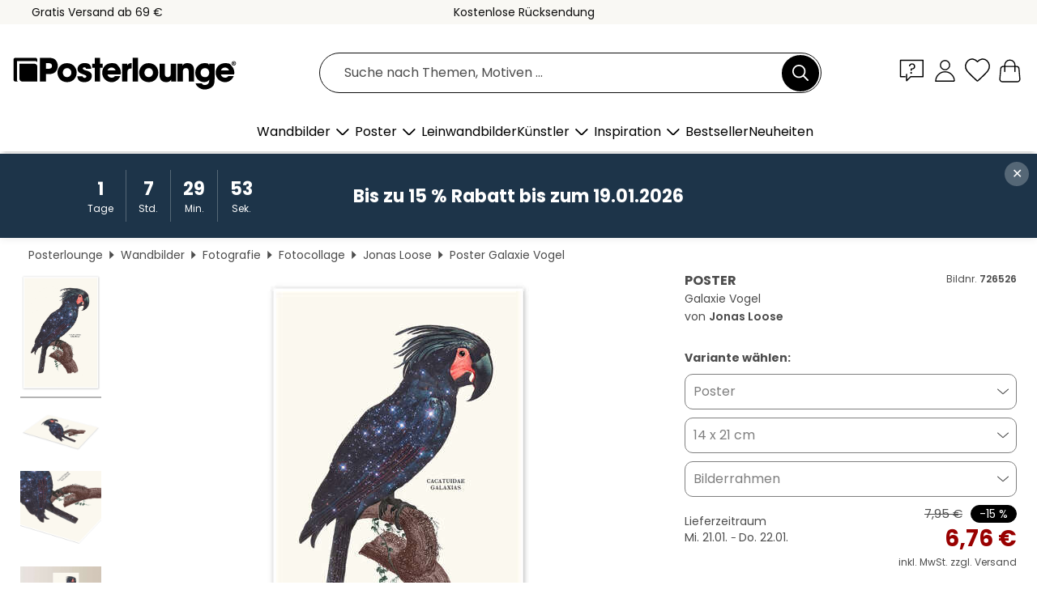

--- FILE ---
content_type: text/html; charset=utf-8
request_url: https://www.posterlounge.de/p/726526.html
body_size: 23875
content:
<!DOCTYPE html>
<html lang="de-DE">
<head>
    <meta charset="UTF-8">
    <style>@media (min-width:768px) and (max-width:991px){.hidden-sm{display:none!important}}@media (min-width:992px) and (max-width:1249px){.hidden-md{display:none!important}}@media (min-width:1250px){.hidden-lg{display:none!important}}</style><noscript><style>.lazyload{display:none!important}noscript>img {display:block;max-width:100%;height:auto}.thumbnail noscript>img {margin-left:auto;margin-right: auto}</style></noscript><style>.mazing-button-container{display:none;}</style><style>#pdv-productImageBox{text-align:center;height:500px;}#pdv-thumbnail-gallery-wrapper{width:120px}#pdv-productImageSrc{max-width: calc(100vw - 40px)}#pdv-thumbnail-gallery{margin:0;padding:0;list-style:none;min-width:112px;}.col-*{padding:0 10px}</style><style>#pdv-productImageBox{height:500px}</style>
    <link rel="preconnect" href="https://media.posterlounge.com"><link rel="preconnect" href="https://cdn.posterlounge.com">
    
    <link rel="preload" href="https://www.posterlounge.de/plugin/extern/bootstrap/fonts/glyphicons-halflings-regular.woff2" as="font" type="font/woff2" crossorigin="anonymous" /><link rel="preload" href="https://cdn.posterlounge.com/plugin/extern/bootstrap/js/includesFix.js" as="script" /><link rel="preload" href="https://www.posterlounge.de/plugin/extern/bootstrap/css/bootstrap.min.css" as="style" /><link rel="preload" href="https://cdn.posterlounge.com/plugin/extern/bootstrap/css/bootstrap-ms.css" as="style" /><link rel="preload" href="https://cdn.posterlounge.com/plugin/extern/bootstrap/js/bootstrap.min.js" as="script" /><link rel="preload" href="https://cdn.posterlounge.com/plugin/extern/bootstrapdialog/css/bootstrap-dialog.min.css" as="style" /><link rel="preload" href="https://cdn.posterlounge.com/plugin/extern/bootstrapdialog/js/bootstrap-dialog.min.js" as="script" /><link rel="preload" href="https://cdn.posterlounge.com/plugin/extern/lazysizes/css/custom-lazy-styles.min.css" as="style" /><link rel="preload" href="https://cdn.posterlounge.com/plugin/extern/flags/css/style.min.css" as="style" /><link rel="preload" href="https://www.posterlounge.de/css/7fb938aae131ad072fc3d3d7ab49f713.css" as="style" /><link rel="preload" href="https://www.posterlounge.de/controller/shop/main/webfonts.css?version=250916" as="style" />

    <title>Wandbild „Galaxie Vogel“ von Jonas Loose | Posterlounge.de</title>
    <meta name="description" content="„Galaxie Vogel“ von Jonas Loose als Wandbild oder Poster bei Posterlounge.de kaufen: ✔ Viele Materialien &amp; Größen zur Auswahl ✔ Passende Bilderrahmen mit Rahmungsservice ✔ Kostenloser Rückversand">
    <meta name="viewport" content="width=device-width, initial-scale=1">

    
        <meta name="robots" content="INDEX, FOLLOW, NOODP, NOYDIR">

                <link rel="canonical" href="https://www.posterlounge.de/p/726526.html">
                                                                                                                                        
                    <link rel="alternate" hreflang="de-DE" href="https://www.posterlounge.de/p/726526.html">
                <link rel="alternate" hreflang="de-AT" href="https://www.posterlounge.at/p/726526.html">
                <link rel="alternate" hreflang="de-CH" href="https://www.posterlounge.ch/p/726526.html">
                <link rel="alternate" hreflang="en-GB" href="https://www.posterlounge.co.uk/p/726526.html">
                <link rel="alternate" hreflang="en-IE" href="https://www.posterlounge.ie/p/726526.html">
                <link rel="alternate" hreflang="fr-FR" href="https://www.posterlounge.fr/p/726526.html">
                <link rel="alternate" hreflang="fr-BE" href="https://www.posterlounge.be/p/726526.html">
                <link rel="alternate" hreflang="es-ES" href="https://www.posterlounge.es/p/726526.html">
                <link rel="alternate" hreflang="it-IT" href="https://www.posterlounge.it/p/726526.html">
                <link rel="alternate" hreflang="nl-NL" href="https://www.posterlounge.nl/p/726526.html">
                <link rel="alternate" hreflang="pt-PT" href="https://www.posterlounge.pt/p/726526.html">
                <link rel="alternate" hreflang="da-DK" href="https://www.posterlounge.dk/p/726526.html">
                <link rel="alternate" hreflang="no-NO" href="https://www.posterlounge.no/p/726526.html">
                <link rel="alternate" hreflang="sv-SE" href="https://www.posterlounge.se/p/726526.html">
                <link rel="alternate" hreflang="fi-FI" href="https://www.posterlounge.fi/p/726526.html">
                <link rel="alternate" hreflang="pl-PL" href="https://www.posterlounge.pl/p/726526.html">
                <link rel="alternate" hreflang="x-default" href="https://www.posterlounge.com/p/726526.html">
                
        <meta property="og:type" content="product">
    <meta property="og:url" content="https://www.posterlounge.de/p/726526.html">
    <meta property="og:title" content="Jonas Loose - Galaxie Vogel">
    <meta property="og:description" content="„Galaxie Vogel“ von Jonas Loose als Wandbild oder Poster bei Posterlounge.de kaufen: ✔ Viele Materialien &amp; Größen zur Auswahl ✔ Passende Bilderrahmen mit Rahmungsservice ✔ Kostenloser Rückversand">
        <meta property="og:image" content="https://media.posterlounge.com/img/products/730000/726526/726526_poster_l.jpg">
    <meta name="thumbnail" content="https://media.posterlounge.com/img/products/730000/726526/726526_poster_l.jpg">
    
    <meta name="verify-v1" content="jsXi8zb7H6gcVbAXgm12JAChcd/3kQ5ZV0vGluy355s=">
    <meta name="p:domain_verify" content="2e6c603011a49bb49e22d0da3c726e2c">
    <meta name="msvalidate.01" content="0BEB495C0C44DA08B94EFD62E15B0E16">

    <meta name="apple-mobile-web-app-title" content="Posterlounge">
    <meta name="application-name" content="Posterlounge">
    <link rel="shortcut icon" type="image/x-icon" href="https://cdn.posterlounge.com/controller/shop/main/img/logo-icon.ico">
    <link rel="icon" type="image/svg+xml" href="https://cdn.posterlounge.com/controller/shop/main/img/logo-icon.svg">
    <link rel="icon" type="image/png" href="https://cdn.posterlounge.com/controller/shop/main/img/logo-icon-256px.png">
    <link rel="apple-touch-icon" href="https://cdn.posterlounge.com/controller/shop/main/img/apple-touch-icon-precomposed.png"
          sizes="180x180">

    <script type="text/javascript" src="https://cdn.posterlounge.com/plugin/extern/bootstrap/js/includesFix.js"></script><link rel="stylesheet" href="https://www.posterlounge.de/plugin/extern/bootstrap/css/bootstrap.min.css" type="text/css" /><link rel="stylesheet" href="https://cdn.posterlounge.com/plugin/extern/bootstrap/css/bootstrap-ms.css" type="text/css" /><link rel="stylesheet" href="https://cdn.posterlounge.com/plugin/extern/bootstrapdialog/css/bootstrap-dialog.min.css" type="text/css" /><link rel="stylesheet" href="https://cdn.posterlounge.com/plugin/extern/lazysizes/css/custom-lazy-styles.min.css?version=240620" type="text/css"/><link rel="stylesheet" href="https://cdn.posterlounge.com/plugin/extern/flags/css/style.min.css" type="text/css" /><link rel="stylesheet" href="https://www.posterlounge.de/css/7fb938aae131ad072fc3d3d7ab49f713.css" type="text/css" /><link rel="stylesheet" href="https://www.posterlounge.de/controller/shop/main/webfonts.css?version=250916" type="text/css" />
    <script>
				
				function initGTM()
				{
					(function(w,d,s,l,i){w[l]=w[l]||[];w[l].push({'gtm.start':new Date().getTime(),event:'gtm.js'});var f=d.getElementsByTagName(s)[0],j=d.createElement(s),dl=l!='dataLayer'?'&l='+l:'';j.async=true;j.src='https://gtm.posterlounge.de/gtm.js?id='+i+dl;f.parentNode.insertBefore(j,f);})(window,document,'script','dataLayer','GTM-KCWWWHL');
				}

				function getClientLayer()
				{
					
					dataLayer.push({ "event": "view_item_list", "ecommerce": { "item_list_name": "crosspromo", "currency": "EUR", "items": [{ "id": "542658", "name": "542658 - Surfen durchs Universum","quantity": 1, "price": "6.76", "currency": "EUR", "index": 1 },{ "id": "727250", "name": "727250 - Chamäleon","quantity": 1, "price": "6.76", "currency": "EUR", "index": 2 },{ "id": "741959", "name": "741959 - Galaxy Platypus","quantity": 1, "price": "6.76", "currency": "EUR", "index": 3 },{ "id": "741794", "name": "741794 - Kopfhörer-Vogel","quantity": 1, "price": "6.76", "currency": "EUR", "index": 4 },{ "id": "747520", "name": "747520 - Frei wie ein Vogel","quantity": 1, "price": "6.76", "currency": "EUR", "index": 5 },{ "id": "555480", "name": "555480 - Hyazinth-Ara","quantity": 1, "price": "6.76", "currency": "EUR", "index": 6 },{ "id": "730240", "name": "730240 - Wale","quantity": 1, "price": "6.76", "currency": "EUR", "index": 7 },{ "id": "718151", "name": "718151 - Pferd","quantity": 1, "price": "7.61", "currency": "EUR", "index": 8 },{ "id": "737640", "name": "737640 - Weißkopfseeadler","quantity": 1, "price": "6.76", "currency": "EUR", "index": 9 },{ "id": "685806", "name": "685806 - Party Wal","quantity": 1, "price": "6.76", "currency": "EUR", "index": 10 },{ "id": "716567", "name": "716567 - Adler im Winter","quantity": 1, "price": "6.76", "currency": "EUR", "index": 11 },{ "id": "205706", "name": "205706 - Weißkopfseeadler im Flug","quantity": 1, "price": "6.76", "currency": "EUR", "index": 12 }] }, "pin" : { "items": [{"product_id":"542658","product_price":"6.76","product_category":"crosspromo"},{"product_id":"727250","product_price":"6.76","product_category":"crosspromo"},{"product_id":"741959","product_price":"6.76","product_category":"crosspromo"},{"product_id":"741794","product_price":"6.76","product_category":"crosspromo"},{"product_id":"747520","product_price":"6.76","product_category":"crosspromo"},{"product_id":"555480","product_price":"6.76","product_category":"crosspromo"},{"product_id":"730240","product_price":"6.76","product_category":"crosspromo"},{"product_id":"718151","product_price":"7.61","product_category":"crosspromo"},{"product_id":"737640","product_price":"6.76","product_category":"crosspromo"},{"product_id":"685806","product_price":"6.76","product_category":"crosspromo"},{"product_id":"716567","product_price":"6.76","product_category":"crosspromo"},{"product_id":"205706","product_price":"6.76","product_category":"crosspromo"}] }, "meta" : { "item": { "id" : [542658,727250,741959,741794,747520,555480,730240,718151,737640,685806,716567,205706], "name": "crosspromo" } }, "algolia" : { "afterSearch": 0, "userToken": "8cd7767fd3ef657d01eb425679fdf9d0", "userTokenAuth": "", "index": "Posterlounge_de", "queryId": "", "items": ["542658","727250","741959","741794","747520","555480","730240","718151","737640","685806","716567","205706"] } });
					dataLayer.push({ecommerce: undefined, pin: undefined, meta: undefined, algolia: undefined, search_term: undefined, klaviyo: undefined});
					dataLayer.push({ "event": "view_item", "ecommerce": { "currency": "EUR", "items": [{ "id": "726526", "variant": "Poster 14 x 21 cm", "name": "726526 - Galaxie Vogel","brand": "Jonas Loose","quantity": 1, "price": "6.76", "currency": "EUR", "index": 1 }], "value": "6.76" }, "pin" : { "items": [{ "product_id": "726526", "product_variant": "Poster 14 x 21 cm", "product_name": "726526 - Galaxie Vogel", "brand": "PDS", "product_price": "6.76" }] }, "meta" : { "item" : { "id": "726526", "name": "726526 - Galaxie Vogel", "price": "6.76", "quantity": "1", "variant": "Poster 14 x 21 cm" } }, "algolia" : { "afterSearch": 0, "userToken": "8cd7767fd3ef657d01eb425679fdf9d0", "userTokenAuth": "", "index": "Posterlounge_de", "queryId": "", "items": ["726526"], "positions": [2] } });
					dataLayer.push({ecommerce: undefined, pin: undefined, meta: undefined, algolia: undefined, search_term: undefined, klaviyo: undefined});
				}
				
				function getServerLayer()
				{
					$(document).ajaxComplete(function (event, xhr, settings)
					{
					    var call = true;
					    if(typeof settings.url !== 'undefined')
					    {
					        if(settings.url.indexOf('noGTM=1') > 0)
					        {
					            call = false;
					        }
					    }
					    
					    if(call)
					    {
                            $.ajax({
                                type: 'POST',
                                url: 'https://www.posterlounge.de/plugin/extern/googletagmanager/ajax/get.php',
                                dataType: 'json',
                                global: false,
                                success: function (request)
                                {
                                    if(request != null)
                                    {
                                        if(request.status)
                                        {
                                            if(request.results.jsObjects !== 'undefined')
                                            {
                                                for(x=0;x<request.results.jsObjects.length;x++)
                                                {
                                                    dataLayer.push(JSON.parse(request.results.jsObjects[x]));
                                                }
                                            }
                                        }
                                    }
                                }
                            });
                        }
					});
				}
			
				function initGTMClientId()
				{
					$.ajax({
						type: 'POST',
						url: 'https://www.posterlounge.de/plugin/extern/googletagmanager/ajax/id.php',
						dataType: 'json',
						global: false,
						success: function (request)
						{
							if(request != null)
							{
								if(request.status)
								{
									if(request.results.id !== 'undefined')
									{
										initGTM();
										
										dataLayer.push({
											'event':		'client_id',
											'client_id':	request.results.id,
											'em_hash':	    request.results.em,
											'portal_id':	request.results.portal,
											'environment':  'production',
											'section' :     'detail_view',
											'ip_override':  request.results.ip,
											'user_agent':   request.results.ua,
											'test_dim1':    request.results.test_dim1,
											'test_dim2':    request.results.test_dim2,
											'test_dim3':    request.results.test_dim3,
											'test_algolia': request.results.test_algolia
										});
										
										getClientLayer();
										getServerLayer();
									}
								}
							}
						}
					});
				}
			</script><script>
			
			function getInfos(e,o)
			{   
				var cm = __cmp('getCMPData');
				var analytics = 0;
				if(cm.gdprApplies !== true || cm.vendorConsents.s26 === true)
				{
					analytics = 1;
				}
				
				$.ajax({
					type: 'POST',
					url: 'https://www.posterlounge.de/plugin/shop/cookiebanner/ajax/state.php',
					dataType: 'json',
					global: false,
					data:{
					  analytics: analytics
					}
				});
				
				if (typeof initGTMClientId == 'function') { 
					initGTMClientId();
				}
			}
		  
			document.addEventListener('DOMContentLoaded', function() 
			{
                let cmp = __cmp('getCMPData');
                if(typeof cmp === 'object' && cmp.cmpDataObject) {
                    getInfos(null, null);
                } else {
                    __cmp('addEventListener',['consent',getInfos,false],null);
                }
				
			});
		</script>

        
    <script type="application/ld+json">
        {
            "@context": "https://schema.org",
            "@type": "WebSite",
            "url": "https://www.posterlounge.de",
            "potentialAction": {
                "@type": "SearchAction",
                "target": "https://www.posterlounge.de/suche.html?action=search&query={search_term_string}",
                "query-input": "required name=search_term_string"
            }
        }
    </script>
    
    
    
    <script type="application/ld+json">
        {
            "@context": "https://schema.org",
            "@type": "Organization",
            "name": "Posterlounge",
            "url": "https://www.posterlounge.de",
            "logo": "https://www.posterlounge.de/controller/shop/main/img/posterlounge-logo.svg",
            "sameAs": [
                "https://www.facebook.com/posterlounge",
                "https://www.pinterest.com/posterlounge/",
                "https://instagram.com/posterlounge/"
            ],
            "contactPoint": [
                {
                    "@type": "ContactPoint",
                    "telephone": "+49-341-33975900",
                    "contactType": "customer service"
                }
            ]
        }
    </script>
    
</head>

<body data-role="page" id="main" data-posterlounge-instant-intensity="500">
<noscript><iframe src="https://gtm.posterlounge.de/ns.html?id=GTM-KCWWWHL" height="0" width="0" style="display:none;visibility:hidden"></iframe></noscript><script>if(!"gdprAppliesGlobally" in window){window.gdprAppliesGlobally=true}if(!("cmp_id" in window)||window.cmp_id<1){window.cmp_id=0}if(!("cmp_cdid" in window)){window.cmp_cdid="7165e16728d8"}if(!("cmp_params" in window)){window.cmp_params=""}if(!("cmp_host" in window)){window.cmp_host="a.delivery.consentmanager.net"}if(!("cmp_cdn" in window)){window.cmp_cdn="cdn.consentmanager.net"}if(!("cmp_proto" in window)){window.cmp_proto="https:"}if(!("cmp_codesrc" in window)){window.cmp_codesrc="1"}window.cmp_getsupportedLangs=function(){var b=["DE","EN","FR","IT","NO","DA","FI","ES","PT","RO","BG","ET","EL","GA","HR","LV","LT","MT","NL","PL","SV","SK","SL","CS","HU","RU","SR","ZH","TR","UK","AR","BS"];if("cmp_customlanguages" in window){for(var a=0;a<window.cmp_customlanguages.length;a++){b.push(window.cmp_customlanguages[a].l.toUpperCase())}}return b};window.cmp_getRTLLangs=function(){var a=["AR"];if("cmp_customlanguages" in window){for(var b=0;b<window.cmp_customlanguages.length;b++){if("r" in window.cmp_customlanguages[b]&&window.cmp_customlanguages[b].r){a.push(window.cmp_customlanguages[b].l)}}}return a};window.cmp_getlang=function(j){if(typeof(j)!="boolean"){j=true}if(j&&typeof(cmp_getlang.usedlang)=="string"&&cmp_getlang.usedlang!==""){return cmp_getlang.usedlang}var g=window.cmp_getsupportedLangs();var c=[];var f=location.hash;var e=location.search;var a="languages" in navigator?navigator.languages:[];if(f.indexOf("cmplang=")!=-1){c.push(f.substr(f.indexOf("cmplang=")+8,2).toUpperCase())}else{if(e.indexOf("cmplang=")!=-1){c.push(e.substr(e.indexOf("cmplang=")+8,2).toUpperCase())}else{if("cmp_setlang" in window&&window.cmp_setlang!=""){c.push(window.cmp_setlang.toUpperCase())}else{if(a.length>0){for(var d=0;d<a.length;d++){c.push(a[d])}}}}}if("language" in navigator){c.push(navigator.language)}if("userLanguage" in navigator){c.push(navigator.userLanguage)}var h="";for(var d=0;d<c.length;d++){var b=c[d].toUpperCase();if(g.indexOf(b)!=-1){h=b;break}if(b.indexOf("-")!=-1){b=b.substr(0,2)}if(g.indexOf(b)!=-1){h=b;break}}if(h==""&&typeof(cmp_getlang.defaultlang)=="string"&&cmp_getlang.defaultlang!==""){return cmp_getlang.defaultlang}else{if(h==""){h="EN"}}h=h.toUpperCase();return h};(function(){var u=document;var v=u.getElementsByTagName;var h=window;var o="";var b="_en";if("cmp_getlang" in h){o=h.cmp_getlang().toLowerCase();if("cmp_customlanguages" in h){for(var q=0;q<h.cmp_customlanguages.length;q++){if(h.cmp_customlanguages[q].l.toUpperCase()==o.toUpperCase()){o="en";break}}}b="_"+o}function x(i,e){var w="";i+="=";var s=i.length;var d=location;if(d.hash.indexOf(i)!=-1){w=d.hash.substr(d.hash.indexOf(i)+s,9999)}else{if(d.search.indexOf(i)!=-1){w=d.search.substr(d.search.indexOf(i)+s,9999)}else{return e}}if(w.indexOf("&")!=-1){w=w.substr(0,w.indexOf("&"))}return w}var k=("cmp_proto" in h)?h.cmp_proto:"https:";if(k!="http:"&&k!="https:"){k="https:"}var g=("cmp_ref" in h)?h.cmp_ref:location.href;var j=u.createElement("script");j.setAttribute("data-cmp-ab","1");var c=x("cmpdesign","cmp_design" in h?h.cmp_design:"");var f=x("cmpregulationkey","cmp_regulationkey" in h?h.cmp_regulationkey:"");var r=x("cmpgppkey","cmp_gppkey" in h?h.cmp_gppkey:"");var n=x("cmpatt","cmp_att" in h?h.cmp_att:"");j.src=k+"//"+h.cmp_host+"/delivery/cmp.php?"+("cmp_id" in h&&h.cmp_id>0?"id="+h.cmp_id:"")+("cmp_cdid" in h?"&cdid="+h.cmp_cdid:"")+"&h="+encodeURIComponent(g)+(c!=""?"&cmpdesign="+encodeURIComponent(c):"")+(f!=""?"&cmpregulationkey="+encodeURIComponent(f):"")+(r!=""?"&cmpgppkey="+encodeURIComponent(r):"")+(n!=""?"&cmpatt="+encodeURIComponent(n):"")+("cmp_params" in h?"&"+h.cmp_params:"")+(u.cookie.length>0?"&__cmpfcc=1":"")+"&l="+o.toLowerCase()+"&o="+(new Date()).getTime();j.type="text/javascript";j.async=true;if(u.currentScript&&u.currentScript.parentElement){u.currentScript.parentElement.appendChild(j)}else{if(u.body){u.body.appendChild(j)}else{var t=v("body");if(t.length==0){t=v("div")}if(t.length==0){t=v("span")}if(t.length==0){t=v("ins")}if(t.length==0){t=v("script")}if(t.length==0){t=v("head")}if(t.length>0){t[0].appendChild(j)}}}var m="js";var p=x("cmpdebugunminimized","cmpdebugunminimized" in h?h.cmpdebugunminimized:0)>0?"":".min";var a=x("cmpdebugcoverage","cmp_debugcoverage" in h?h.cmp_debugcoverage:"");if(a=="1"){m="instrumented";p=""}var j=u.createElement("script");j.src=k+"//"+h.cmp_cdn+"/delivery/"+m+"/cmp"+b+p+".js";j.type="text/javascript";j.setAttribute("data-cmp-ab","1");j.async=true;if(u.currentScript&&u.currentScript.parentElement){u.currentScript.parentElement.appendChild(j)}else{if(u.body){u.body.appendChild(j)}else{var t=v("body");if(t.length==0){t=v("div")}if(t.length==0){t=v("span")}if(t.length==0){t=v("ins")}if(t.length==0){t=v("script")}if(t.length==0){t=v("head")}if(t.length>0){t[0].appendChild(j)}}}})();window.cmp_addFrame=function(b){if(!window.frames[b]){if(document.body){var a=document.createElement("iframe");a.style.cssText="display:none";if("cmp_cdn" in window&&"cmp_ultrablocking" in window&&window.cmp_ultrablocking>0){a.src="//"+window.cmp_cdn+"/delivery/empty.html"}a.name=b;a.setAttribute("title","Intentionally hidden, please ignore");a.setAttribute("role","none");a.setAttribute("tabindex","-1");document.body.appendChild(a)}else{window.setTimeout(window.cmp_addFrame,10,b)}}};window.cmp_rc=function(h){var b=document.cookie;var f="";var d=0;while(b!=""&&d<100){d++;while(b.substr(0,1)==" "){b=b.substr(1,b.length)}var g=b.substring(0,b.indexOf("="));if(b.indexOf(";")!=-1){var c=b.substring(b.indexOf("=")+1,b.indexOf(";"))}else{var c=b.substr(b.indexOf("=")+1,b.length)}if(h==g){f=c}var e=b.indexOf(";")+1;if(e==0){e=b.length}b=b.substring(e,b.length)}return(f)};window.cmp_stub=function(){var a=arguments;__cmp.a=__cmp.a||[];if(!a.length){return __cmp.a}else{if(a[0]==="ping"){if(a[1]===2){a[2]({gdprApplies:gdprAppliesGlobally,cmpLoaded:false,cmpStatus:"stub",displayStatus:"hidden",apiVersion:"2.2",cmpId:31},true)}else{a[2](false,true)}}else{if(a[0]==="getUSPData"){a[2]({version:1,uspString:window.cmp_rc("")},true)}else{if(a[0]==="getTCData"){__cmp.a.push([].slice.apply(a))}else{if(a[0]==="addEventListener"||a[0]==="removeEventListener"){__cmp.a.push([].slice.apply(a))}else{if(a.length==4&&a[3]===false){a[2]({},false)}else{__cmp.a.push([].slice.apply(a))}}}}}}};window.cmp_gpp_ping=function(){return{gppVersion:"1.0",cmpStatus:"stub",cmpDisplayStatus:"hidden",supportedAPIs:["tcfca","usnat","usca","usva","usco","usut","usct"],cmpId:31}};window.cmp_gppstub=function(){var a=arguments;__gpp.q=__gpp.q||[];if(!a.length){return __gpp.q}var g=a[0];var f=a.length>1?a[1]:null;var e=a.length>2?a[2]:null;if(g==="ping"){return window.cmp_gpp_ping()}else{if(g==="addEventListener"){__gpp.e=__gpp.e||[];if(!("lastId" in __gpp)){__gpp.lastId=0}__gpp.lastId++;var c=__gpp.lastId;__gpp.e.push({id:c,callback:f});return{eventName:"listenerRegistered",listenerId:c,data:true,pingData:window.cmp_gpp_ping()}}else{if(g==="removeEventListener"){var h=false;__gpp.e=__gpp.e||[];for(var d=0;d<__gpp.e.length;d++){if(__gpp.e[d].id==e){__gpp.e[d].splice(d,1);h=true;break}}return{eventName:"listenerRemoved",listenerId:e,data:h,pingData:window.cmp_gpp_ping()}}else{if(g==="getGPPData"){return{sectionId:3,gppVersion:1,sectionList:[],applicableSections:[0],gppString:"",pingData:window.cmp_gpp_ping()}}else{if(g==="hasSection"||g==="getSection"||g==="getField"){return null}else{__gpp.q.push([].slice.apply(a))}}}}}};window.cmp_msghandler=function(d){var a=typeof d.data==="string";try{var c=a?JSON.parse(d.data):d.data}catch(f){var c=null}if(typeof(c)==="object"&&c!==null&&"__cmpCall" in c){var b=c.__cmpCall;window.__cmp(b.command,b.parameter,function(h,g){var e={__cmpReturn:{returnValue:h,success:g,callId:b.callId}};d.source.postMessage(a?JSON.stringify(e):e,"*")})}if(typeof(c)==="object"&&c!==null&&"__uspapiCall" in c){var b=c.__uspapiCall;window.__uspapi(b.command,b.version,function(h,g){var e={__uspapiReturn:{returnValue:h,success:g,callId:b.callId}};d.source.postMessage(a?JSON.stringify(e):e,"*")})}if(typeof(c)==="object"&&c!==null&&"__tcfapiCall" in c){var b=c.__tcfapiCall;window.__tcfapi(b.command,b.version,function(h,g){var e={__tcfapiReturn:{returnValue:h,success:g,callId:b.callId}};d.source.postMessage(a?JSON.stringify(e):e,"*")},b.parameter)}if(typeof(c)==="object"&&c!==null&&"__gppCall" in c){var b=c.__gppCall;window.__gpp(b.command,function(h,g){var e={__gppReturn:{returnValue:h,success:g,callId:b.callId}};d.source.postMessage(a?JSON.stringify(e):e,"*")},"parameter" in b?b.parameter:null,"version" in b?b.version:1)}};window.cmp_setStub=function(a){if(!(a in window)||(typeof(window[a])!=="function"&&typeof(window[a])!=="object"&&(typeof(window[a])==="undefined"||window[a]!==null))){window[a]=window.cmp_stub;window[a].msgHandler=window.cmp_msghandler;window.addEventListener("message",window.cmp_msghandler,false)}};window.cmp_setGppStub=function(a){if(!(a in window)||(typeof(window[a])!=="function"&&typeof(window[a])!=="object"&&(typeof(window[a])==="undefined"||window[a]!==null))){window[a]=window.cmp_gppstub;window[a].msgHandler=window.cmp_msghandler;window.addEventListener("message",window.cmp_msghandler,false)}};window.cmp_addFrame("__cmpLocator");if(!("cmp_disableusp" in window)||!window.cmp_disableusp){window.cmp_addFrame("__uspapiLocator")}if(!("cmp_disabletcf" in window)||!window.cmp_disabletcf){window.cmp_addFrame("__tcfapiLocator")}if(!("cmp_disablegpp" in window)||!window.cmp_disablegpp){window.cmp_addFrame("__gppLocator")}window.cmp_setStub("__cmp");if(!("cmp_disabletcf" in window)||!window.cmp_disabletcf){window.cmp_setStub("__tcfapi")}if(!("cmp_disableusp" in window)||!window.cmp_disableusp){window.cmp_setStub("__uspapi")}if(!("cmp_disablegpp" in window)||!window.cmp_disablegpp){window.cmp_setGppStub("__gpp")};</script>
<div id="side-nav" class="side-nav">
    <!-- Mobile Nav, die den Content nach rechts verschiebt -->
    <div class="mobile-nav-left">
        <div class="mobile-nav-top">
            <div id="close-tab">Schließen<span></span></div>
            <div id="side-nav-pageNavLogo">
                <a href="https://www.posterlounge.de" title="Poster & Wandbilder bei Posterlounge">&nbsp;</a>
            </div>
            <div id="mn-searchWrapper" class="search-wrapper">
                <form action="https://www.posterlounge.de/suche.html" accept-charset="UTF-8" method="get" name="search" class="pos-rel searchFieldGroup">
                    <input name="action" type="hidden" value="search"/>
                    <div class="input-group">
                        <input
                                name="s_query"
                                id="mn-mainSearchInput"
                                type="text"
                                autocomplete="off"
                                placeholder="Suche nach Themen, Motiven ..."
                                value=""
                                maxlength="250"
                                class="searchField"
                                aria-label="Suchfeld"
                        />
                        <div class="input-group-btn mega-menu-search-background">
                            <button type="button" class="btn mega-menu-searchBtn" aria-label="Suchen">&nbsp;</button>
                        </div>
                        <button type="button" class="btn searchClearBtnHeader"></button>
                    </div>
                </form>
            </div>
        </div>
        <nav>
            <div id="mobileNavbar">
                <ul class="nav navbar-nav">
                                                            <li class="has-children">
                                                <span class="nav-headline" role="button" tabindex="0" aria-expanded="false" aria-controls="subchildren-wallart">
                            Wandbilder
                            <span class="nav-toggle-btn arrow"></span>
                        </span>
                        <ul class="nav-children" id="subchildren-wallart">
                                                        <li>
                                <a class="nav-headline discoverAll" href="https://www.posterlounge.de/wandbilder/" title="Alles entdecken">
                                    <span>Alles entdecken</span>
                                </a>
                            </li>
                                                                                                                <li class="nav-subheadline has-children">
                                <span class="nav-headline" role="button" tabindex="0" aria-expanded="false" aria-controls="children-top_products">Produkte
                                    <span class="nav-toggle-btn plus"></span>
                                </span>
                                <ul class="nav-children" id="children-top_products">
                                                                        <li>
                                        <a href="https://www.posterlounge.de/wandbilder/poster/" title="Poster">
                                            <span>Poster</span>
                                        </a>
                                    </li>
                                                                        <li>
                                        <a href="https://www.posterlounge.de/wandbilder/leinwandbilder/" title="Leinwandbilder">
                                            <span>Leinwandbilder</span>
                                        </a>
                                    </li>
                                                                        <li>
                                        <a href="https://www.posterlounge.de/wandbilder/alubilder/" title="Alubilder">
                                            <span>Alubilder</span>
                                        </a>
                                    </li>
                                                                        <li>
                                        <a href="https://www.posterlounge.de/wandbilder/acrylglasbilder/" title="Acrylglasbilder">
                                            <span>Acrylglasbilder</span>
                                        </a>
                                    </li>
                                                                        <li>
                                        <a href="https://www.posterlounge.de/wandbilder/holzbilder/" title="Holzbilder">
                                            <span>Holzbilder</span>
                                        </a>
                                    </li>
                                                                        <li>
                                        <a href="https://www.posterlounge.de/wandbilder/gallery-prints/" title="Gallery Prints">
                                            <span>Gallery Prints</span>
                                        </a>
                                    </li>
                                                                        <li>
                                        <a href="https://www.posterlounge.de/wandbilder/kunstdrucke/" title="Kunstdrucke">
                                            <span>Kunstdrucke</span>
                                        </a>
                                    </li>
                                                                        <li>
                                        <a href="https://www.posterlounge.de/wandbilder/hartschaumbilder/" title="Hartschaumbilder">
                                            <span>Hartschaumbilder</span>
                                        </a>
                                    </li>
                                                                        <li>
                                        <a href="https://www.posterlounge.de/wandbilder/wandsticker/" title="Wandsticker">
                                            <span>Wandsticker</span>
                                        </a>
                                    </li>
                                                                        <li>
                                        <a href="https://www.posterlounge.de/wandbilder/tuertapeten/" title="Türtapete">
                                            <span>Türtapete</span>
                                        </a>
                                    </li>
                                                                        <li>
                                        <a href="https://www.posterlounge.de/wandbilder/tuerposter/" title="Türposter">
                                            <span>Türposter</span>
                                        </a>
                                    </li>
                                                                        <li>
                                        <a href="https://www.posterlounge.de/wandbilder/ausmalposter/" title="Ausmalposter">
                                            <span>Ausmalposter</span>
                                        </a>
                                    </li>
                                                                        <li>
                                        <a href="https://www.posterlounge.de/wandbilder/gutscheine/" title="Gutscheine">
                                            <span>Gutscheine</span>
                                        </a>
                                    </li>
                                                                        <li>
                                        <a href="https://www.posterlounge.de/wandbilder/wandkalender/" title="Wandkalender">
                                            <span>Wandkalender</span>
                                        </a>
                                    </li>
                                                                    </ul>
                            </li>
                                                                                                                <li class="nav-subheadline has-children">
                                <span class="nav-headline" role="button" tabindex="0" aria-expanded="false" aria-controls="children-popular_art_styles">Beliebte Kunststile
                                    <span class="nav-toggle-btn plus"></span>
                                </span>
                                <ul class="nav-children" id="children-popular_art_styles">
                                                                        <li>
                                        <a href="https://www.posterlounge.de/wandbilder/fauvismus/" title="Fauvismus">
                                            <span>Fauvismus</span>
                                        </a>
                                    </li>
                                                                        <li>
                                        <a href="https://www.posterlounge.de/wandbilder/poster/impressionismus/" title="Impressionismus">
                                            <span>Impressionismus</span>
                                        </a>
                                    </li>
                                                                        <li>
                                        <a href="https://www.posterlounge.de/wandbilder/abstrakte-kunst/" title="Abstrakte Kunst">
                                            <span>Abstrakte Kunst</span>
                                        </a>
                                    </li>
                                                                        <li>
                                        <a href="https://www.posterlounge.de/wandbilder/asiatische-kunst/" title="Asiatische Kunst">
                                            <span>Asiatische Kunst</span>
                                        </a>
                                    </li>
                                                                        <li>
                                        <a href="https://www.posterlounge.de/wandbilder/aquarell-malerei/" title="Aquarellmalerei">
                                            <span>Aquarellmalerei</span>
                                        </a>
                                    </li>
                                                                        <li>
                                        <a href="https://www.posterlounge.de/wandbilder/mash-up-art/" title="Mash Up Art">
                                            <span>Mash Up Art</span>
                                        </a>
                                    </li>
                                                                        <li>
                                        <a href="https://www.posterlounge.de/wandbilder/surrealismus/" title="Surrealismus">
                                            <span>Surrealismus</span>
                                        </a>
                                    </li>
                                                                        <li>
                                        <a href="https://www.posterlounge.de/wandbilder/bauhaus/" title="Bauhaus">
                                            <span>Bauhaus</span>
                                        </a>
                                    </li>
                                                                        <li>
                                        <a href="https://www.posterlounge.de/wandbilder/digitale-kunst/" title="Digitale Kunst">
                                            <span>Digitale Kunst</span>
                                        </a>
                                    </li>
                                                                        <li>
                                        <a href="https://www.posterlounge.de/wandbilder/fotografie/" title="Fotografie">
                                            <span>Fotografie</span>
                                        </a>
                                    </li>
                                                                        <li>
                                        <a href="https://www.posterlounge.de/wandbilder/zeichnung-und-skizze/" title="Zeichnung & Skizze">
                                            <span>Zeichnung & Skizze</span>
                                        </a>
                                    </li>
                                                                    </ul>
                            </li>
                                                                                                                <li class="nav-subheadline has-children">
                                <span class="nav-headline" role="button" tabindex="0" aria-expanded="false" aria-controls="children-popular_rooms">Beliebte Räume
                                    <span class="nav-toggle-btn plus"></span>
                                </span>
                                <ul class="nav-children" id="children-popular_rooms">
                                                                        <li>
                                        <a href="https://www.posterlounge.de/wandbilder/wohnzimmer/" title="Wohnzimmerbilder">
                                            <span>Wohnzimmerbilder</span>
                                        </a>
                                    </li>
                                                                        <li>
                                        <a href="https://www.posterlounge.de/wandbilder/schlafzimmer/" title="Schlafzimmerbilder">
                                            <span>Schlafzimmerbilder</span>
                                        </a>
                                    </li>
                                                                        <li>
                                        <a href="https://www.posterlounge.de/wandbilder/kueche/" title="Küchenbilder">
                                            <span>Küchenbilder</span>
                                        </a>
                                    </li>
                                                                        <li>
                                        <a href="https://www.posterlounge.de/wandbilder/badezimmer/" title="Badezimmerbilder">
                                            <span>Badezimmerbilder</span>
                                        </a>
                                    </li>
                                                                        <li>
                                        <a href="https://www.posterlounge.de/wandbilder/kinderzimmer/" title="Kinderzimmerbilder">
                                            <span>Kinderzimmerbilder</span>
                                        </a>
                                    </li>
                                                                        <li>
                                        <a href="https://www.posterlounge.de/wandbilder/buero/" title="Bilder für Büroräume">
                                            <span>Bilder für Büroräume</span>
                                        </a>
                                    </li>
                                                                    </ul>
                            </li>
                                                                                                                <li class="nav-subheadline has-children">
                                <span class="nav-headline" role="button" tabindex="0" aria-expanded="false" aria-controls="children-popular_styles">Beliebte Wohnstile
                                    <span class="nav-toggle-btn plus"></span>
                                </span>
                                <ul class="nav-children" id="children-popular_styles">
                                                                        <li>
                                        <a href="https://www.posterlounge.de/wandbilder/japandi/" title="Japandi">
                                            <span>Japandi</span>
                                        </a>
                                    </li>
                                                                        <li>
                                        <a href="https://www.posterlounge.de/wandbilder/boho/" title="Boho">
                                            <span>Boho</span>
                                        </a>
                                    </li>
                                                                        <li>
                                        <a href="https://www.posterlounge.de/wandbilder/modern/" title="Modern">
                                            <span>Modern</span>
                                        </a>
                                    </li>
                                                                        <li>
                                        <a href="https://www.posterlounge.de/wandbilder/mid-century-modern/" title="Mid-Century Modern">
                                            <span>Mid-Century Modern</span>
                                        </a>
                                    </li>
                                                                        <li>
                                        <a href="https://www.posterlounge.de/wandbilder/maritim/" title="Maritim">
                                            <span>Maritim</span>
                                        </a>
                                    </li>
                                                                        <li>
                                        <a href="https://www.posterlounge.de/wandbilder/vintage/" title="Vintage">
                                            <span>Vintage</span>
                                        </a>
                                    </li>
                                                                        <li>
                                        <a href="https://www.posterlounge.de/wandbilder/skandinavisch/" title="Skandinavisch">
                                            <span>Skandinavisch</span>
                                        </a>
                                    </li>
                                                                        <li>
                                        <a href="https://www.posterlounge.de/wandbilder/landhausstil/" title="Landhausstil">
                                            <span>Landhausstil</span>
                                        </a>
                                    </li>
                                                                        <li>
                                        <a href="https://www.posterlounge.de/wandbilder/minimalistisch/" title="Minimalistisch">
                                            <span>Minimalistisch</span>
                                        </a>
                                    </li>
                                                                    </ul>
                            </li>
                                                                                </ul>
                                            </li>
                                                                                <li class="has-children">
                                                <span class="nav-headline" role="button" tabindex="0" aria-expanded="false" aria-controls="subchildren-poster">
                            Poster
                            <span class="nav-toggle-btn arrow"></span>
                        </span>
                        <ul class="nav-children" id="subchildren-poster">
                                                        <li>
                                <a class="nav-headline discoverAll" href="https://www.posterlounge.de/wandbilder/poster/" title="Alles entdecken">
                                    <span>Alles entdecken</span>
                                </a>
                            </li>
                                                                                                                <li class="nav-subheadline has-children">
                                <span class="nav-headline" role="button" tabindex="0" aria-expanded="false" aria-controls="children-top_poster_categories">Beliebte Themen
                                    <span class="nav-toggle-btn plus"></span>
                                </span>
                                <ul class="nav-children" id="children-top_poster_categories">
                                                                        <li>
                                        <a href="https://www.posterlounge.de/wandbilder/poster/filme/" title="Filmposter">
                                            <span>Filmposter</span>
                                        </a>
                                    </li>
                                                                        <li>
                                        <a href="https://www.posterlounge.de/wandbilder/poster/mangas/" title="Anime-Poster">
                                            <span>Anime-Poster</span>
                                        </a>
                                    </li>
                                                                        <li>
                                        <a href="https://www.posterlounge.de/wandbilder/poster/tiere/" title="Tierposter">
                                            <span>Tierposter</span>
                                        </a>
                                    </li>
                                                                        <li>
                                        <a href="https://www.posterlounge.de/wandbilder/poster/staedte/" title="Städteposter">
                                            <span>Städteposter</span>
                                        </a>
                                    </li>
                                                                        <li>
                                        <a href="https://www.posterlounge.de/wandbilder/poster/sprueche-und-zitate/" title="Sprüche & Zitate">
                                            <span>Sprüche & Zitate</span>
                                        </a>
                                    </li>
                                                                        <li>
                                        <a href="https://www.posterlounge.de/wandbilder/poster/musik-und-tanz/" title="Musikposter">
                                            <span>Musikposter</span>
                                        </a>
                                    </li>
                                                                        <li>
                                        <a href="https://www.posterlounge.de/wandbilder/poster/sport/" title="Sportposter">
                                            <span>Sportposter</span>
                                        </a>
                                    </li>
                                                                        <li>
                                        <a href="https://www.posterlounge.de/wandbilder/poster/land-und-weltkarten/" title="Land- & Weltkarten">
                                            <span>Land- & Weltkarten</span>
                                        </a>
                                    </li>
                                                                        <li>
                                        <a href="https://www.posterlounge.de/wandbilder/poster/botanik/" title="Botanikposter">
                                            <span>Botanikposter</span>
                                        </a>
                                    </li>
                                                                        <li>
                                        <a href="https://www.posterlounge.de/wandbilder/poster/natur/" title="Naturposter">
                                            <span>Naturposter</span>
                                        </a>
                                    </li>
                                                                        <li>
                                        <a href="https://www.posterlounge.de/wandbilder/poster/architektur/" title="Architekturposter">
                                            <span>Architekturposter</span>
                                        </a>
                                    </li>
                                                                        <li>
                                        <a href="https://www.posterlounge.de/wandbilder/poster/lernen-und-wissen/" title="Lernposter">
                                            <span>Lernposter</span>
                                        </a>
                                    </li>
                                                                    </ul>
                            </li>
                                                                                                                <li class="nav-subheadline has-children">
                                <span class="nav-headline" role="button" tabindex="0" aria-expanded="false" aria-controls="children-trends_inspiration">Trends und Inspiration
                                    <span class="nav-toggle-btn plus"></span>
                                </span>
                                <ul class="nav-children" id="children-trends_inspiration">
                                                                        <li>
                                        <a href="https://www.posterlounge.de/wandbilder/poster/bauhaus/" title="Bauhaus-Poster">
                                            <span>Bauhaus-Poster</span>
                                        </a>
                                    </li>
                                                                        <li>
                                        <a href="https://www.posterlounge.de/wandbilder/poster/retro/" title="Retro-Poster">
                                            <span>Retro-Poster</span>
                                        </a>
                                    </li>
                                                                        <li>
                                        <a href="https://www.posterlounge.de/wandbilder/poster/japandi/" title="Japandi-Poster">
                                            <span>Japandi-Poster</span>
                                        </a>
                                    </li>
                                                                        <li>
                                        <a href="https://www.posterlounge.de/wandbilder/poster/schwarz-weiss/" title="Schwarz-Weiß-Poster">
                                            <span>Schwarz-Weiß-Poster</span>
                                        </a>
                                    </li>
                                                                        <li>
                                        <a href="https://www.posterlounge.de/wandbilder/poster/cocktails/" title="Cocktail-Poster">
                                            <span>Cocktail-Poster</span>
                                        </a>
                                    </li>
                                                                        <li>
                                        <a href="https://www.posterlounge.de/wandbilder/poster/vintage/" title="Vintageposter">
                                            <span>Vintageposter</span>
                                        </a>
                                    </li>
                                                                        <li>
                                        <a href="https://www.posterlounge.de/kollektion/exhibition-posters.html" title="Ausstellungsplakate">
                                            <span>Ausstellungsplakate</span>
                                        </a>
                                    </li>
                                                                        <li>
                                        <a href="https://www.posterlounge.de/wandbilder/poster/kaffee/" title="Kaffee-Poster">
                                            <span>Kaffee-Poster</span>
                                        </a>
                                    </li>
                                                                    </ul>
                            </li>
                                                                                                                <li class="nav-subheadline has-children">
                                <span class="nav-headline" role="button" tabindex="0" aria-expanded="false" aria-controls="children-poster_rooms">Beliebte Räume
                                    <span class="nav-toggle-btn plus"></span>
                                </span>
                                <ul class="nav-children" id="children-poster_rooms">
                                                                        <li>
                                        <a href="https://www.posterlounge.de/wandbilder/poster/wohnzimmer/" title="Wohnzimmerposter">
                                            <span>Wohnzimmerposter</span>
                                        </a>
                                    </li>
                                                                        <li>
                                        <a href="https://www.posterlounge.de/wandbilder/poster/kueche/" title="Küchenposter">
                                            <span>Küchenposter</span>
                                        </a>
                                    </li>
                                                                        <li>
                                        <a href="https://www.posterlounge.de/wandbilder/poster/schlafzimmer/" title="Schlafzimmerposter">
                                            <span>Schlafzimmerposter</span>
                                        </a>
                                    </li>
                                                                        <li>
                                        <a href="https://www.posterlounge.de/wandbilder/poster/kinderzimmer/" title="Kinderzimmerposter">
                                            <span>Kinderzimmerposter</span>
                                        </a>
                                    </li>
                                                                        <li>
                                        <a href="https://www.posterlounge.de/wandbilder/poster/buero/" title="Poster für Büroräume">
                                            <span>Poster für Büroräume</span>
                                        </a>
                                    </li>
                                                                    </ul>
                            </li>
                                                                                </ul>
                                            </li>
                                                                                <li class="">
                                                <a href="https://www.posterlounge.de/wandbilder/leinwandbilder/" class="nav-headline" title="Leinwandbilder">
                            Leinwandbilder
                            <span class="nav-toggle-btn arrow"></span>
                        </a>
                                            </li>
                                                                                <li class="has-children">
                                                <span class="nav-headline" role="button" tabindex="0" aria-expanded="false" aria-controls="subchildren-artist">
                            Künstler
                            <span class="nav-toggle-btn arrow"></span>
                        </span>
                        <ul class="nav-children" id="subchildren-artist">
                                                                                                                <li class="nav-subheadline has-children">
                                <span class="nav-headline" role="button" tabindex="0" aria-expanded="false" aria-controls="children-artistsTop">Beliebte Künstler
                                    <span class="nav-toggle-btn plus"></span>
                                </span>
                                <ul class="nav-children" id="children-artistsTop">
                                                                        <li>
                                        <a href="https://www.posterlounge.de/kuenstler/vincent-van-gogh/" title="Vincent van Gogh">
                                            <span>Vincent van Gogh</span>
                                        </a>
                                    </li>
                                                                        <li>
                                        <a href="https://www.posterlounge.de/kuenstler/alfons-mucha/" title="Alfons Mucha">
                                            <span>Alfons Mucha</span>
                                        </a>
                                    </li>
                                                                        <li>
                                        <a href="https://www.posterlounge.de/kuenstler/william-morris/" title="William Morris">
                                            <span>William Morris</span>
                                        </a>
                                    </li>
                                                                        <li>
                                        <a href="https://www.posterlounge.de/kuenstler/claude-monet/" title="Claude Monet">
                                            <span>Claude Monet</span>
                                        </a>
                                    </li>
                                                                        <li>
                                        <a href="https://www.posterlounge.de/kuenstler/frida-kahlo/" title="Frida Kahlo">
                                            <span>Frida Kahlo</span>
                                        </a>
                                    </li>
                                                                        <li>
                                        <a href="https://www.posterlounge.de/kuenstler/frank-moth/" title="Frank Moth">
                                            <span>Frank Moth</span>
                                        </a>
                                    </li>
                                                                        <li>
                                        <a href="https://www.posterlounge.de/kuenstler/paul-klee/" title="Paul Klee">
                                            <span>Paul Klee</span>
                                        </a>
                                    </li>
                                                                        <li>
                                        <a href="https://www.posterlounge.de/kuenstler/gustav-klimt/" title="Gustav Klimt">
                                            <span>Gustav Klimt</span>
                                        </a>
                                    </li>
                                                                        <li>
                                        <a href="https://www.posterlounge.de/kuenstler/henri-matisse/" title="Henri Matisse">
                                            <span>Henri Matisse</span>
                                        </a>
                                    </li>
                                                                        <li>
                                        <a href="https://www.posterlounge.de/kuenstler/matsumoto-hoji/" title="Matsumoto Hoji">
                                            <span>Matsumoto Hoji</span>
                                        </a>
                                    </li>
                                                                        <li>
                                        <a href="https://www.posterlounge.de/kuenstler/catsanddotz/" title="CatsAndDotz">
                                            <span>CatsAndDotz</span>
                                        </a>
                                    </li>
                                                                        <li>
                                        <a href="https://www.posterlounge.de/kuenstler/tamara-de-lempicka/" title="Tamara de Lempicka">
                                            <span>Tamara de Lempicka</span>
                                        </a>
                                    </li>
                                                                    </ul>
                            </li>
                                                                                                                <li class="nav-subheadline has-children">
                                <span class="nav-headline" role="button" tabindex="0" aria-expanded="false" aria-controls="children-artistsNew">Neue Künstler
                                    <span class="nav-toggle-btn plus"></span>
                                </span>
                                <ul class="nav-children" id="children-artistsNew">
                                                                        <li>
                                        <a href="https://www.posterlounge.de/kuenstler/branka-kodzoman/" title="Branka Kodžoman">
                                            <span>Branka Kodžoman</span>
                                        </a>
                                    </li>
                                                                        <li>
                                        <a href="https://www.posterlounge.de/kuenstler/raoul-dufy/" title="Raoul Dufy">
                                            <span>Raoul Dufy</span>
                                        </a>
                                    </li>
                                                                        <li>
                                        <a href="https://www.posterlounge.de/kuenstler/eduard-warkentin/" title="Eduard Warkentin">
                                            <span>Eduard Warkentin</span>
                                        </a>
                                    </li>
                                                                        <li>
                                        <a href="https://www.posterlounge.de/kuenstler/urchin-bay/" title="Urchin Bay">
                                            <span>Urchin Bay</span>
                                        </a>
                                    </li>
                                                                        <li>
                                        <a href="https://www.posterlounge.de/kuenstler/annick/" title="Annick">
                                            <span>Annick</span>
                                        </a>
                                    </li>
                                                                        <li>
                                        <a href="https://www.posterlounge.de/kuenstler/thingdesign/" title="ThingDesign">
                                            <span>ThingDesign</span>
                                        </a>
                                    </li>
                                                                        <li>
                                        <a href="https://www.posterlounge.de/kuenstler/artsy-sesta/" title="Artsy Sesta">
                                            <span>Artsy Sesta</span>
                                        </a>
                                    </li>
                                                                        <li>
                                        <a href="https://www.posterlounge.de/kuenstler/adriano-oliveira/" title="Adriano Oliveira">
                                            <span>Adriano Oliveira</span>
                                        </a>
                                    </li>
                                                                        <li>
                                        <a href="https://www.posterlounge.de/kuenstler/lucas-tiefenthaler/" title="Lucas Tiefenthaler">
                                            <span>Lucas Tiefenthaler</span>
                                        </a>
                                    </li>
                                                                        <li>
                                        <a href="https://www.posterlounge.de/kuenstler/petra-meikle/" title="Petra Meikle">
                                            <span>Petra Meikle</span>
                                        </a>
                                    </li>
                                                                    </ul>
                            </li>
                                                                                                                <li class="nav-subheadline has-children">
                                <span class="nav-headline" role="button" tabindex="0" aria-expanded="false" aria-controls="children-artists_collection">Künstlerkollektionen
                                    <span class="nav-toggle-btn plus"></span>
                                </span>
                                <ul class="nav-children" id="children-artists_collection">
                                                                        <li>
                                        <a href="https://www.posterlounge.de/the-colourful-crew/" title="The Colourful Crew">
                                            <span>The Colourful Crew</span>
                                        </a>
                                    </li>
                                                                        <li>
                                        <a href="https://www.posterlounge.de/the-fun-makers/" title="The Fun Makers">
                                            <span>The Fun Makers</span>
                                        </a>
                                    </li>
                                                                        <li>
                                        <a href="https://www.posterlounge.de/the-animal-lovers/" title="The Animal Lovers">
                                            <span>The Animal Lovers</span>
                                        </a>
                                    </li>
                                                                        <li>
                                        <a href="https://www.posterlounge.de/the-ai-specialists/" title="The AI Specialists">
                                            <span>The AI Specialists</span>
                                        </a>
                                    </li>
                                                                        <li>
                                        <a href="https://www.posterlounge.de/the-collage-crafters/" title="The Collage Crafters">
                                            <span>The Collage Crafters</span>
                                        </a>
                                    </li>
                                                                        <li>
                                        <a href="https://www.posterlounge.de/the-world-travellers/" title="The World Travellers">
                                            <span>The World Travellers</span>
                                        </a>
                                    </li>
                                                                        <li>
                                        <a href="https://www.posterlounge.de/the-retro-designers/" title="The Retro Designers">
                                            <span>The Retro Designers</span>
                                        </a>
                                    </li>
                                                                        <li>
                                        <a href="https://www.posterlounge.de/the-nature-lovers/" title="The Nature Lovers">
                                            <span>The Nature Lovers</span>
                                        </a>
                                    </li>
                                                                        <li>
                                        <a href="https://www.posterlounge.de/the-sports-maniacs/" title="The Sports Maniacs">
                                            <span>The Sports Maniacs</span>
                                        </a>
                                    </li>
                                                                        <li>
                                        <a href="https://www.posterlounge.de/the-hilarious-paintings/" title="The Hilarious Paintings">
                                            <span>The Hilarious Paintings</span>
                                        </a>
                                    </li>
                                                                        <li>
                                        <a href="https://www.posterlounge.de/the-minimalists/" title="The Minimalists">
                                            <span>The Minimalists</span>
                                        </a>
                                    </li>
                                                                    </ul>
                            </li>
                                                                                </ul>
                                            </li>
                                                                                <li class="has-children">
                                                <span class="nav-headline" role="button" tabindex="0" aria-expanded="false" aria-controls="subchildren-inspiration">
                            Inspiration
                            <span class="nav-toggle-btn arrow"></span>
                        </span>
                        <ul class="nav-children" id="subchildren-inspiration">
                                                                                                                <li class="nav-subheadline has-children">
                                <span class="nav-headline" role="button" tabindex="0" aria-expanded="false" aria-controls="children-poster_colors">Beliebte Farben
                                    <span class="nav-toggle-btn plus"></span>
                                </span>
                                <ul class="nav-children" id="children-poster_colors">
                                                                        <li>
                                        <a href="https://www.posterlounge.de/wandbilder/beige/" title="Beige Bilder">
                                            <span>Beige Bilder</span>
                                        </a>
                                    </li>
                                                                        <li>
                                        <a href="https://www.posterlounge.de/wandbilder/orange/" title="Orange Bilder">
                                            <span>Orange Bilder</span>
                                        </a>
                                    </li>
                                                                        <li>
                                        <a href="https://www.posterlounge.de/wandbilder/pastell/" title="Bilder in Pastell">
                                            <span>Bilder in Pastell</span>
                                        </a>
                                    </li>
                                                                        <li>
                                        <a href="https://www.posterlounge.de/wandbilder/rose/" title="Rosé Bilder">
                                            <span>Rosé Bilder</span>
                                        </a>
                                    </li>
                                                                        <li>
                                        <a href="https://www.posterlounge.de/wandbilder/schwarz-weiss/" title="Schwarz-weiße Bilder">
                                            <span>Schwarz-weiße Bilder</span>
                                        </a>
                                    </li>
                                                                        <li>
                                        <a href="https://www.posterlounge.de/wandbilder/gruen/" title="Grüne Bilder">
                                            <span>Grüne Bilder</span>
                                        </a>
                                    </li>
                                                                        <li>
                                        <a href="https://www.posterlounge.de/wandbilder/rot/" title="Rote Bilder">
                                            <span>Rote Bilder</span>
                                        </a>
                                    </li>
                                                                        <li>
                                        <a href="https://www.posterlounge.de/wandbilder/blau/" title="Blaue Bilder">
                                            <span>Blaue Bilder</span>
                                        </a>
                                    </li>
                                                                    </ul>
                            </li>
                                                                                                                <li class="nav-subheadline has-children">
                                <span class="nav-headline" role="button" tabindex="0" aria-expanded="false" aria-controls="children-top_collections">Top Kollektionen
                                    <span class="nav-toggle-btn plus"></span>
                                </span>
                                <ul class="nav-children" id="children-top_collections">
                                                                        <li>
                                        <a href="https://www.posterlounge.de/the-great-women-artists/" title="The Great Women Artists">
                                            <span>The Great Women Artists</span>
                                        </a>
                                    </li>
                                                                        <li>
                                        <a href="https://www.posterlounge.de/matisse-and-beyond/" title="Matisse & Beyond">
                                            <span>Matisse & Beyond</span>
                                        </a>
                                    </li>
                                                                        <li>
                                        <a href="https://www.posterlounge.de/minimal-still-life/" title="Minimal Still Life">
                                            <span>Minimal Still Life</span>
                                        </a>
                                    </li>
                                                                        <li>
                                        <a href="https://www.posterlounge.de/wandbilder/geschenkideen/" title="Geschenkideen">
                                            <span>Geschenkideen</span>
                                        </a>
                                    </li>
                                                                        <li>
                                        <a href="https://www.posterlounge.de/wandbilder/food-culture/" title="Food Culture">
                                            <span>Food Culture</span>
                                        </a>
                                    </li>
                                                                    </ul>
                            </li>
                                                                                </ul>
                                            </li>
                                                                                <li class="">
                                                <a href="https://www.posterlounge.de/bestseller/" class="nav-headline" title="Bestseller">
                            Bestseller
                            <span class="nav-toggle-btn arrow"></span>
                        </a>
                                            </li>
                                                                                <li class="">
                                                <a href="https://www.posterlounge.de/neuheiten/" class="nav-headline" title="Neuheiten">
                            Neuheiten
                            <span class="nav-toggle-btn arrow"></span>
                        </a>
                                            </li>
                                                                                                                                        </ul>
            </div>
        </nav>
    </div>
    <div id="mobile-navbar-footer">
        <div id="mobile-navbar-help">
            <span class="mob-support"></span>
            <span class="help-label">Hilfe und Kundenservice</span>
            <span id="help-toggle" class="icon-down"></span>
        </div>

        <div id="mobile-help-panel">
            <div class="help-popup-content">
                <div class="help-links">
                                        <a href="https://www.posterlounge.de/hilfe/" class="help-link uppercase">Kundeninformationen<span class="popup-vector"></span></a>
                </div>
                <div class="help-contact">
                    <span class="support-image"></span>
                    <p>Schreib uns:<br>
                        <a class="mail" href="mailto:hilfe@posterlounge.de">hilfe@posterlounge.de</a>
                    </p>
                </div>
            </div>
        </div>
        <div id="mobile-navbar-btn-box">
                                    <a class="mobile-navbar-btn" href="https://www.posterlounge.de/mein-konto.html" title="Mein Konto">
                <span id="mob-account"></span>
                <span>Mein Konto</span>
            </a>
                        
                        <a class="mobile-navbar-btn pos-rel" href="https://www.posterlounge.de/wunschliste.html" title="Wunschliste">
                <span id="mob-wishlist"></span>
                <span>Wunschliste</span>
                <span class="pageNavWishlistCount pageNavBubble" style="display:none;"> 0</span>
            </a>
                    </div>
    </div>
</div>
<div class="mobile-nav-overlay"></div>
<div id="supportPopup" class="support-popup hidden" aria-hidden="true" role="dialog">
    <div class="popup-arrow"></div>
    <button class="popup-close" aria-label="Schließen"></button>

    <div class="popup-header">
        <span class="mob-support"></span>
        <span class="help-label">Hilfe und Kundenservice</span>
    </div>

    <div class="help-popup-content">
        <div class="help-links">
                        <a href="https://www.posterlounge.de/hilfe/" class="help-link uppercase">Kundeninformationen<span class="popup-vector"></span></a>
        </div>
        <div class="help-contact">
            <span class="support-image"></span>
            <p>Schreib uns:<br>
                <a class="mail" href="mailto:hilfe@posterlounge.de">hilfe@posterlounge.de</a>
            </p>
        </div>
    </div>
</div>
<div id="header-placeholder"></div>
<div id="headerWrapper">
        <!-- Navigation für SM, MS und XS -->
    <nav class="mobile-top-nav hidden-lg hidden-md">
        <div id="containerBanner">
            <div class="banner-item transPlugin"><div tabindex="-1" class="trustpilot-widget" data-locale="de-DE" data-template-id="5419b732fbfb950b10de65e5" data-businessunit-id="6565dbacf7fc2e73d9cd3d1b" data-style-height="24px" data-style-width="320px" data-theme="light" data-font-family="Open Sans" data-text-color="#4C4C4C" data-stars="4,5">
</div></div>
            <div class="banner-item">Gratis Versand ab 69 €</div>
            <div class="banner-item">Kostenlose Rücksendung</div>
        </div>
        <div class="navbar navbar-default navbar-static-top custom-navbar">
            <div class="container custom-container">
                <div class="nav navbar-nav navbar-left">
                    <button type="button" id="pageNavMenu" class="navbar-toggle-btn sidebar-toogle collapsed" data-toggle="collapse" data-target="" aria-controls="mobileNavbar" aria-label="Mobile menu">
                        <span class="icon-bar top-bar"></span>
                        <span class="icon-bar middle-bar"></span>
                        <span class="icon-bar bottom-bar"></span>
                    </button>
                    <div class="nav-icon pageNavSupport">
                        <div class="popup-trigger-wrapper" data-popup="supportPopup" tabindex="0" role="button" aria-controls="supportPopup" aria-expanded="false" aria-haspopup="dialog" aria-label="Hilfe und Kundenservice">
                            <span class="tab-support"></span>
                        </div>
                    </div>
                </div>
                <ul class="nav navbar-nav navbar-right">
                    <li class="nav-icon pageNavWishlist">
                        <a href="https://www.posterlounge.de/wunschliste.html" title="Wunschliste" class="pos-rel">
                            <span class="pageNavWishlistCount pageNavBubble" style="display:none;">0</span>
                        </a>
                    </li>
                    <li class="nav-icon pageNavBasket">
                        <a href="https://www.posterlounge.de/warenkorb.html" title="Mein Warenkorb" class="pos-rel">
                            <span class="pageNavBasketCount pageNavBubble" style="display:none;">0</span>
                        </a>
                    </li>
                </ul>
                <div id="pageNavLogo">
                    <a href="https://www.posterlounge.de" title="Poster & Wandbilder bei Posterlounge">&nbsp;</a>
                </div>
                <div id="searchContainer">
                    <form action="https://www.posterlounge.de/suche.html" accept-charset="UTF-8" method="get" name="search" class="pos-rel searchFieldGroup">
                        <input name="action" type="hidden" value="search"/>
                        <div class="input-group">
                            <input
                                name="s_query"
                                id="mainSearchInput"
                                type="text"
                                autocomplete="off"
                                placeholder="Suche nach Themen, Motiven ..."
                                value=""
                                maxlength="250"
                                class="searchField"
                                aria-label="Suchfeld"
                            />
                            <div class="input-group-btn mega-menu-search-background">
                                <button type="button" class="btn mega-menu-searchBtn" aria-label="Suchen">&nbsp;</button>
                            </div>
                            <button type="button" class="btn searchClearBtnHeader"></button>
                        </div>
                    </form>
                </div>
                <div id="menuSwipeList" class="pos-rel">
                    <div class="menu-swipe-carousel">
                                                <span>
                            <a href="https://www.posterlounge.de/wandbilder/" class="nav-link" title="Wandbilder">
                                <span>Wandbilder</span>
                            </a>
                        </span>
                                                <span>
                            <a href="https://www.posterlounge.de/wandbilder/poster/" class="nav-link" title="Poster">
                                <span>Poster</span>
                            </a>
                        </span>
                                                <span>
                            <a href="https://www.posterlounge.de/wandbilder/leinwandbilder/" class="nav-link" title="Leinwandbilder">
                                <span>Leinwandbilder</span>
                            </a>
                        </span>
                                                <span>
                            <a href="https://www.posterlounge.de/kuenstler/" class="nav-link" title="Künstler">
                                <span>Künstler</span>
                            </a>
                        </span>
                                                <span>
                            <a href="https://www.posterlounge.de/bildersets/" class="nav-link" title="Inspiration">
                                <span>Inspiration</span>
                            </a>
                        </span>
                                                <span>
                            <a href="https://www.posterlounge.de/bestseller/" class="nav-link" title="Bestseller">
                                <span>Bestseller</span>
                            </a>
                        </span>
                                                <span>
                            <a href="https://www.posterlounge.de/neuheiten/" class="nav-link" title="Neuheiten">
                                <span>Neuheiten</span>
                            </a>
                        </span>
                                            </div>
                    <div id="scrollIndicator"></div>
                </div>
            </div>
        </div>
    </nav>
        <div id="header" class="stickyHeader">
        <div id="skipBanner" class="skip-banner" aria-hidden="true">
            <a href="#pageContent" class="skip-link">Zum Hauptinhalt springen</a>
            <a href="#search" class="skip-link">Weiter zur Suche</a>
        </div>
                <!-- Header inkl. Menü für LG/MD (außer iPad Pro & MS Surface) -->
        <header class="masthead hidden-sm hidden-ms hidden-xs" data-role="header">
                        <div id="topBar">
                <div class="container custom-container">
                    <div id="topBanner">
                        <div><span>Gratis Versand ab 69 €</span></div>
                        <div><span>Kostenlose Rücksendung</span></div>
                        <div>
                            <div tabindex="-1" class="transPlugin"><div tabindex="-1" class="trustpilot-widget" data-locale="de-DE" data-template-id="5419b732fbfb950b10de65e5" data-businessunit-id="6565dbacf7fc2e73d9cd3d1b" data-style-height="24px" data-style-width="320px" data-theme="light" data-font-family="Open Sans" data-text-color="#4C4C4C" data-stars="4,5">
</div></div>
                        </div>
                    </div>
                </div>
            </div>
                        <div id="pageHead" class="container-fluid">
                <!-- Search Overlay -->
                <div id="searchOverlay" class="search-overlay"></div>
                <div class="header-container">
                    <div class="nav-area">
                        <div class="container-fluid ">
                            <div class="nav-top-space">
                                <div class="nav-top-space-item">
                                    <a href="https://www.posterlounge.de" title="Poster & Wandbilder bei Posterlounge" id="logoContainer"></a>
                                </div>
                                <div class="nav-top-space-item pos-rel" id="search">
                                                                        <div id="searchWrapper" class="search-wrapper">
                                        <form action="https://www.posterlounge.de/suche.html" accept-charset="UTF-8" method="get" name="search" class="pos-rel searchFieldGroup">
                                            <input name="action" type="hidden" value="search"/>
                                            <div class="input-group">
                                                <input
                                                    name="s_query"
                                                    id="SearchInput"
                                                    type="text"
                                                    autocomplete="off"
                                                    placeholder="Suche nach Themen, Motiven ..."
                                                    value=""
                                                    maxlength="250"
                                                    class="searchField"
                                                    aria-label="Suchfeld"
                                                />
                                                <div class="input-group-btn mega-menu-search-background">
                                                    <button type="button" class="btn mega-menu-searchBtn" aria-label="Suchen">&nbsp;</button>
                                                </div>
                                                <button type="button" class="btn searchClearBtnHeader"></button>
                                            </div>
                                        </form>
                                    </div>
                                                                    </div>
                                <div class="nav-top-space-item" id="mainContent" tabindex="-1">

                                    <ul id="pageSubNav">
                                        <li class="pageSubNavEntry pos-rel">
                                            <div class="popup-trigger-wrapper" data-popup="supportPopup" tabindex="0" role="button" aria-controls="supportPopup" aria-expanded="false" aria-haspopup="dialog" aria-label="Hilfe und Kundenservice">
                                                <span id="pageNavSupport" class="tab-support"></span>
                                            </div>
                                        </li>
                                                                                <li class="pageSubNavEntry">
                                            <span id="pageSubNavAccount" >
                                                <a class="menu-icon" href="https://www.posterlounge.de/mein-konto.html" title="Mein Konto" aria-label="Mein Konto">&nbsp;</a>
                                            </span>
                                        </li>
                                        <li class="pageSubNavEntry">
                                            <span id="pageSubNavWishlist">
                                                <a href="https://www.posterlounge.de/wunschliste.html" title="Wunschliste" class="menu-icon pageNavWishlist pos-rel" aria-label="Wunschliste">
                                                    <span class="pageNavWishlistCount pageNavBubble"  style="display:none;" >0</span>
                                                </a>
                                            </span>
                                        </li>
                                        <li class="pageSubNavEntry">
                                            <span id="pageSubNavBasket">
                                                <a href="https://www.posterlounge.de/warenkorb.html" title="Mein Warenkorb" class="menu-icon pageNavBasket pos-rel" aria-label="Mein Warenkorb">
                                                    <span class="pageNavBasketCount pageNavBubble"  style="display:none;" >0</span>
                                                </a>
                                            </span>
                                        </li>
                                                                            </ul>
                                </div>
                            </div>
                                                        <div id="nav-wrapper">
                                <nav id="nav-box">
                                    <div class="navbar-collapse collapse">
                                        <ul class="navbar-nav navbar-nav-items-container">
                                                                                        <li class="nav-item dropdown mega-dropdown">
                                                <a href="https://www.posterlounge.de/wandbilder/" class="nav-link dropdown-toggle navbar-dropdown" data-key="wallart" title="Wandbilder"><span>Wandbilder</span></a>
                                                                                                <span tabindex="0" role="button" class="arrow-down" data-target="wallart" aria-label="Menü für Wandbilder öffnen" data-label-open="Menü für Wandbilder öffnen" data-label-close="Menü für Wandbilder schließen" aria-expanded="false"></span>
                                                                                            </li>
                                                                                        <li class="nav-item dropdown mega-dropdown">
                                                <a href="https://www.posterlounge.de/wandbilder/poster/" class="nav-link dropdown-toggle navbar-dropdown" data-key="poster" title="Poster"><span>Poster</span></a>
                                                                                                <span tabindex="0" role="button" class="arrow-down" data-target="poster" aria-label="Menü für Poster öffnen" data-label-open="Menü für Poster öffnen" data-label-close="Menü für Poster schließen" aria-expanded="false"></span>
                                                                                            </li>
                                                                                        <li class="nav-item dropdown mega-dropdown no-dropdown">
                                                <a href="https://www.posterlounge.de/wandbilder/leinwandbilder/" class="nav-link dropdown-toggle navbar-dropdown" data-key="canvas" title="Leinwandbilder"><span>Leinwandbilder</span></a>
                                                                                            </li>
                                                                                        <li class="nav-item dropdown mega-dropdown">
                                                <a href="https://www.posterlounge.de/kuenstler/" class="nav-link dropdown-toggle navbar-dropdown" data-key="artist" title="Künstler"><span>Künstler</span></a>
                                                                                                <span tabindex="0" role="button" class="arrow-down" data-target="artist" aria-label="Menü für Künstler öffnen" data-label-open="Menü für Künstler öffnen" data-label-close="Menü für Künstler schließen" aria-expanded="false"></span>
                                                                                            </li>
                                                                                        <li class="nav-item dropdown mega-dropdown">
                                                <a href="https://www.posterlounge.de/bildersets/" class="nav-link dropdown-toggle navbar-dropdown" data-key="inspiration" title="Inspiration"><span>Inspiration</span></a>
                                                                                                <span tabindex="0" role="button" class="arrow-down" data-target="inspiration" aria-label="Menü für Inspiration öffnen" data-label-open="Menü für Inspiration öffnen" data-label-close="Menü für Inspiration schließen" aria-expanded="false"></span>
                                                                                            </li>
                                                                                        <li class="nav-item dropdown mega-dropdown no-dropdown">
                                                <a href="https://www.posterlounge.de/bestseller/" class="nav-link dropdown-toggle navbar-dropdown" data-key="bestseller" title="Bestseller"><span>Bestseller</span></a>
                                                                                            </li>
                                                                                        <li class="nav-item dropdown mega-dropdown no-dropdown">
                                                <a href="https://www.posterlounge.de/neuheiten/" class="nav-link dropdown-toggle navbar-dropdown" data-key="new" title="Neuheiten"><span>Neuheiten</span></a>
                                                                                            </li>
                                                                                    </ul>
                                    </div>
                                </nav>
                                <div class="mega-menu-dropdown-container">
                                                                                                            <div class="dropdown-menu mega-menu" data-parent="wallart" style="display: none;">
                                        <div class="dropdown-menu-container">
                                            <div class="dropdown-menu-item">
                                                <div class="list-unstyled-box">
                                                                                                        <ul class="list-unstyled">
                                                        <li class="mainCategory uppercase">Produkte</li>
                                                                                                                <li>
                                                            <a class="pageLink" href="https://www.posterlounge.de/wandbilder/" title="Alles entdecken">
                                                                <span class="more-link main-list-item">Alles entdecken</span>
                                                            </a>
                                                        </li>
                                                                                                                                                                        <li>
                                                            <a class="pageLink" href="https://www.posterlounge.de/wandbilder/poster/" title="Poster">
                                                                                                                                <span class="list-unstyled-item">Poster</span>
                                                            </a>
                                                        </li>
                                                                                                                <li>
                                                            <a class="pageLink" href="https://www.posterlounge.de/wandbilder/leinwandbilder/" title="Leinwandbilder">
                                                                                                                                <span class="list-unstyled-item">Leinwandbilder</span>
                                                            </a>
                                                        </li>
                                                                                                                <li>
                                                            <a class="pageLink" href="https://www.posterlounge.de/wandbilder/alubilder/" title="Alubilder">
                                                                                                                                <span class="list-unstyled-item">Alubilder</span>
                                                            </a>
                                                        </li>
                                                                                                                <li>
                                                            <a class="pageLink" href="https://www.posterlounge.de/wandbilder/acrylglasbilder/" title="Acrylglasbilder">
                                                                                                                                <span class="list-unstyled-item">Acrylglasbilder</span>
                                                            </a>
                                                        </li>
                                                                                                                <li>
                                                            <a class="pageLink" href="https://www.posterlounge.de/wandbilder/holzbilder/" title="Holzbilder">
                                                                                                                                <span class="list-unstyled-item">Holzbilder</span>
                                                            </a>
                                                        </li>
                                                                                                                <li>
                                                            <a class="pageLink" href="https://www.posterlounge.de/wandbilder/gallery-prints/" title="Gallery Prints">
                                                                                                                                <span class="list-unstyled-item">Gallery Prints</span>
                                                            </a>
                                                        </li>
                                                                                                                <li>
                                                            <a class="pageLink" href="https://www.posterlounge.de/wandbilder/kunstdrucke/" title="Kunstdrucke">
                                                                                                                                <span class="list-unstyled-item">Kunstdrucke</span>
                                                            </a>
                                                        </li>
                                                                                                                <li>
                                                            <a class="pageLink" href="https://www.posterlounge.de/wandbilder/hartschaumbilder/" title="Hartschaumbilder">
                                                                                                                                <span class="list-unstyled-item">Hartschaumbilder</span>
                                                            </a>
                                                        </li>
                                                                                                                <li>
                                                            <a class="pageLink" href="https://www.posterlounge.de/wandbilder/wandsticker/" title="Wandsticker">
                                                                                                                                <span class="list-unstyled-item">Wandsticker</span>
                                                            </a>
                                                        </li>
                                                                                                                <li>
                                                            <a class="pageLink" href="https://www.posterlounge.de/wandbilder/tuertapeten/" title="Türtapete">
                                                                                                                                <span class="list-unstyled-item">Türtapete</span>
                                                            </a>
                                                        </li>
                                                                                                                <li>
                                                            <a class="pageLink" href="https://www.posterlounge.de/wandbilder/tuerposter/" title="Türposter">
                                                                                                                                <span class="list-unstyled-item">Türposter</span>
                                                            </a>
                                                        </li>
                                                                                                                <li>
                                                            <a class="pageLink" href="https://www.posterlounge.de/wandbilder/ausmalposter/" title="Ausmalposter">
                                                                                                                                <span class="list-unstyled-item">Ausmalposter</span>
                                                            </a>
                                                        </li>
                                                                                                                <li>
                                                            <a class="pageLink" href="https://www.posterlounge.de/wandbilder/gutscheine/" title="Gutscheine">
                                                                                                                                <span class="list-unstyled-item">Gutscheine</span>
                                                            </a>
                                                        </li>
                                                                                                                <li>
                                                            <a class="pageLink" href="https://www.posterlounge.de/wandbilder/wandkalender/" title="Wandkalender">
                                                                                                                                <span class="list-unstyled-item">Wandkalender</span>
                                                            </a>
                                                        </li>
                                                                                                            </ul>
                                                                                                        <ul class="list-unstyled">
                                                        <li class="mainCategory uppercase">Beliebte Kunststile</li>
                                                                                                                                                                        <li>
                                                            <a class="pageLink" href="https://www.posterlounge.de/wandbilder/fauvismus/" title="Fauvismus">
                                                                                                                                <span class="list-unstyled-item">Fauvismus</span>
                                                            </a>
                                                        </li>
                                                                                                                <li>
                                                            <a class="pageLink" href="https://www.posterlounge.de/wandbilder/poster/impressionismus/" title="Impressionismus">
                                                                                                                                <span class="list-unstyled-item">Impressionismus</span>
                                                            </a>
                                                        </li>
                                                                                                                <li>
                                                            <a class="pageLink" href="https://www.posterlounge.de/wandbilder/abstrakte-kunst/" title="Abstrakte Kunst">
                                                                                                                                <span class="list-unstyled-item">Abstrakte Kunst</span>
                                                            </a>
                                                        </li>
                                                                                                                <li>
                                                            <a class="pageLink" href="https://www.posterlounge.de/wandbilder/asiatische-kunst/" title="Asiatische Kunst">
                                                                                                                                <span class="list-unstyled-item">Asiatische Kunst</span>
                                                            </a>
                                                        </li>
                                                                                                                <li>
                                                            <a class="pageLink" href="https://www.posterlounge.de/wandbilder/aquarell-malerei/" title="Aquarellmalerei">
                                                                                                                                <span class="list-unstyled-item">Aquarellmalerei</span>
                                                            </a>
                                                        </li>
                                                                                                                <li>
                                                            <a class="pageLink" href="https://www.posterlounge.de/wandbilder/mash-up-art/" title="Mash Up Art">
                                                                                                                                <span class="list-unstyled-item">Mash Up Art</span>
                                                            </a>
                                                        </li>
                                                                                                                <li>
                                                            <a class="pageLink" href="https://www.posterlounge.de/wandbilder/surrealismus/" title="Surrealismus">
                                                                                                                                <span class="list-unstyled-item">Surrealismus</span>
                                                            </a>
                                                        </li>
                                                                                                                <li>
                                                            <a class="pageLink" href="https://www.posterlounge.de/wandbilder/bauhaus/" title="Bauhaus">
                                                                                                                                <span class="list-unstyled-item">Bauhaus</span>
                                                            </a>
                                                        </li>
                                                                                                                <li>
                                                            <a class="pageLink" href="https://www.posterlounge.de/wandbilder/digitale-kunst/" title="Digitale Kunst">
                                                                                                                                <span class="list-unstyled-item">Digitale Kunst</span>
                                                            </a>
                                                        </li>
                                                                                                                <li>
                                                            <a class="pageLink" href="https://www.posterlounge.de/wandbilder/fotografie/" title="Fotografie">
                                                                                                                                <span class="list-unstyled-item">Fotografie</span>
                                                            </a>
                                                        </li>
                                                                                                                <li>
                                                            <a class="pageLink" href="https://www.posterlounge.de/wandbilder/zeichnung-und-skizze/" title="Zeichnung & Skizze">
                                                                                                                                <span class="list-unstyled-item">Zeichnung & Skizze</span>
                                                            </a>
                                                        </li>
                                                                                                            </ul>
                                                                                                        <ul class="list-unstyled">
                                                        <li class="mainCategory uppercase">Beliebte Räume</li>
                                                                                                                                                                        <li>
                                                            <a class="pageLink" href="https://www.posterlounge.de/wandbilder/wohnzimmer/" title="Wohnzimmerbilder">
                                                                                                                                <span class="list-unstyled-item">Wohnzimmerbilder</span>
                                                            </a>
                                                        </li>
                                                                                                                <li>
                                                            <a class="pageLink" href="https://www.posterlounge.de/wandbilder/schlafzimmer/" title="Schlafzimmerbilder">
                                                                                                                                <span class="list-unstyled-item">Schlafzimmerbilder</span>
                                                            </a>
                                                        </li>
                                                                                                                <li>
                                                            <a class="pageLink" href="https://www.posterlounge.de/wandbilder/kueche/" title="Küchenbilder">
                                                                                                                                <span class="list-unstyled-item">Küchenbilder</span>
                                                            </a>
                                                        </li>
                                                                                                                <li>
                                                            <a class="pageLink" href="https://www.posterlounge.de/wandbilder/badezimmer/" title="Badezimmerbilder">
                                                                                                                                <span class="list-unstyled-item">Badezimmerbilder</span>
                                                            </a>
                                                        </li>
                                                                                                                <li>
                                                            <a class="pageLink" href="https://www.posterlounge.de/wandbilder/kinderzimmer/" title="Kinderzimmerbilder">
                                                                                                                                <span class="list-unstyled-item">Kinderzimmerbilder</span>
                                                            </a>
                                                        </li>
                                                                                                                <li>
                                                            <a class="pageLink" href="https://www.posterlounge.de/wandbilder/buero/" title="Bilder für Büroräume">
                                                                                                                                <span class="list-unstyled-item">Bilder für Büroräume</span>
                                                            </a>
                                                        </li>
                                                                                                            </ul>
                                                                                                        <ul class="list-unstyled">
                                                        <li class="mainCategory uppercase">Beliebte Wohnstile</li>
                                                                                                                                                                        <li>
                                                            <a class="pageLink" href="https://www.posterlounge.de/wandbilder/japandi/" title="Japandi">
                                                                                                                                <span class="list-unstyled-item">Japandi</span>
                                                            </a>
                                                        </li>
                                                                                                                <li>
                                                            <a class="pageLink" href="https://www.posterlounge.de/wandbilder/boho/" title="Boho">
                                                                                                                                <span class="list-unstyled-item">Boho</span>
                                                            </a>
                                                        </li>
                                                                                                                <li>
                                                            <a class="pageLink" href="https://www.posterlounge.de/wandbilder/modern/" title="Modern">
                                                                                                                                <span class="list-unstyled-item">Modern</span>
                                                            </a>
                                                        </li>
                                                                                                                <li>
                                                            <a class="pageLink" href="https://www.posterlounge.de/wandbilder/mid-century-modern/" title="Mid-Century Modern">
                                                                                                                                <span class="list-unstyled-item">Mid-Century Modern</span>
                                                            </a>
                                                        </li>
                                                                                                                <li>
                                                            <a class="pageLink" href="https://www.posterlounge.de/wandbilder/maritim/" title="Maritim">
                                                                                                                                <span class="list-unstyled-item">Maritim</span>
                                                            </a>
                                                        </li>
                                                                                                                <li>
                                                            <a class="pageLink" href="https://www.posterlounge.de/wandbilder/vintage/" title="Vintage">
                                                                                                                                <span class="list-unstyled-item">Vintage</span>
                                                            </a>
                                                        </li>
                                                                                                                <li>
                                                            <a class="pageLink" href="https://www.posterlounge.de/wandbilder/skandinavisch/" title="Skandinavisch">
                                                                                                                                <span class="list-unstyled-item">Skandinavisch</span>
                                                            </a>
                                                        </li>
                                                                                                                <li>
                                                            <a class="pageLink" href="https://www.posterlounge.de/wandbilder/landhausstil/" title="Landhausstil">
                                                                                                                                <span class="list-unstyled-item">Landhausstil</span>
                                                            </a>
                                                        </li>
                                                                                                                <li>
                                                            <a class="pageLink" href="https://www.posterlounge.de/wandbilder/minimalistisch/" title="Minimalistisch">
                                                                                                                                <span class="list-unstyled-item">Minimalistisch</span>
                                                            </a>
                                                        </li>
                                                                                                            </ul>
                                                                                                    </div>
                                                <div class="category-image-box hidden-sm pos-rel hidden-md">
                                                    <a href="https://www.posterlounge.de/wandbilder/" class="menuTeaserImg" title="Wandbilder">
                                                                                                                Alles entdecken
                                                                                                            </a>
                                                    <picture>
                                                        <source srcset="https://cdn.posterlounge.com/controller/shop/main/img/teaser-wallart.webp" type="image/webp">
                                                        <source srcset="https://cdn.posterlounge.com/controller/shop/main/img/teaser-wallart.jpg" type="image/jpeg">
                                                        <img src="https://cdn.posterlounge.com/controller/shop/main/img/teaser-wallart.jpg" alt="Eine stilvolle Bilderwand mit klassischer Kunst und modernen Designs, harmonisch arrangiert in einem hellen, gemütlichen Raum." title="Eine stilvolle Bilderwand mit klassischer Kunst und modernen Designs, harmonisch arrangiert in einem hellen, gemütlichen Raum." width="336" height="388" loading="lazy">
                                                    </picture>
                                                </div>
                                                                                            </div>
                                        </div>
                                    </div>
                                                                                                                                                <div class="dropdown-menu mega-menu" data-parent="poster" style="display: none;">
                                        <div class="dropdown-menu-container">
                                            <div class="dropdown-menu-item">
                                                <div class="list-unstyled-box">
                                                                                                        <ul class="list-unstyled">
                                                        <li class="mainCategory uppercase">Beliebte Themen</li>
                                                                                                                <li>
                                                            <a class="pageLink" href="https://www.posterlounge.de/wandbilder/poster/" title="Alles entdecken">
                                                                <span class="more-link main-list-item">Alles entdecken</span>
                                                            </a>
                                                        </li>
                                                                                                                                                                        <li>
                                                            <a class="pageLink" href="https://www.posterlounge.de/wandbilder/poster/filme/" title="Filmposter">
                                                                                                                                <span class="list-unstyled-item">Filmposter</span>
                                                            </a>
                                                        </li>
                                                                                                                <li>
                                                            <a class="pageLink" href="https://www.posterlounge.de/wandbilder/poster/mangas/" title="Anime-Poster">
                                                                                                                                <span class="list-unstyled-item">Anime-Poster</span>
                                                            </a>
                                                        </li>
                                                                                                                <li>
                                                            <a class="pageLink" href="https://www.posterlounge.de/wandbilder/poster/tiere/" title="Tierposter">
                                                                                                                                <span class="list-unstyled-item">Tierposter</span>
                                                            </a>
                                                        </li>
                                                                                                                <li>
                                                            <a class="pageLink" href="https://www.posterlounge.de/wandbilder/poster/staedte/" title="Städteposter">
                                                                                                                                <span class="list-unstyled-item">Städteposter</span>
                                                            </a>
                                                        </li>
                                                                                                                <li>
                                                            <a class="pageLink" href="https://www.posterlounge.de/wandbilder/poster/sprueche-und-zitate/" title="Sprüche & Zitate">
                                                                                                                                <span class="list-unstyled-item">Sprüche & Zitate</span>
                                                            </a>
                                                        </li>
                                                                                                                <li>
                                                            <a class="pageLink" href="https://www.posterlounge.de/wandbilder/poster/musik-und-tanz/" title="Musikposter">
                                                                                                                                <span class="list-unstyled-item">Musikposter</span>
                                                            </a>
                                                        </li>
                                                                                                                <li>
                                                            <a class="pageLink" href="https://www.posterlounge.de/wandbilder/poster/sport/" title="Sportposter">
                                                                                                                                <span class="list-unstyled-item">Sportposter</span>
                                                            </a>
                                                        </li>
                                                                                                                <li>
                                                            <a class="pageLink" href="https://www.posterlounge.de/wandbilder/poster/land-und-weltkarten/" title="Land- & Weltkarten">
                                                                                                                                <span class="list-unstyled-item">Land- & Weltkarten</span>
                                                            </a>
                                                        </li>
                                                                                                                <li>
                                                            <a class="pageLink" href="https://www.posterlounge.de/wandbilder/poster/botanik/" title="Botanikposter">
                                                                                                                                <span class="list-unstyled-item">Botanikposter</span>
                                                            </a>
                                                        </li>
                                                                                                                <li>
                                                            <a class="pageLink" href="https://www.posterlounge.de/wandbilder/poster/natur/" title="Naturposter">
                                                                                                                                <span class="list-unstyled-item">Naturposter</span>
                                                            </a>
                                                        </li>
                                                                                                                <li>
                                                            <a class="pageLink" href="https://www.posterlounge.de/wandbilder/poster/architektur/" title="Architekturposter">
                                                                                                                                <span class="list-unstyled-item">Architekturposter</span>
                                                            </a>
                                                        </li>
                                                                                                                <li>
                                                            <a class="pageLink" href="https://www.posterlounge.de/wandbilder/poster/lernen-und-wissen/" title="Lernposter">
                                                                                                                                <span class="list-unstyled-item">Lernposter</span>
                                                            </a>
                                                        </li>
                                                                                                            </ul>
                                                                                                        <ul class="list-unstyled">
                                                        <li class="mainCategory uppercase">Trends und Inspiration</li>
                                                                                                                                                                        <li>
                                                            <a class="pageLink" href="https://www.posterlounge.de/wandbilder/poster/bauhaus/" title="Bauhaus-Poster">
                                                                                                                                <span class="list-unstyled-item">Bauhaus-Poster</span>
                                                            </a>
                                                        </li>
                                                                                                                <li>
                                                            <a class="pageLink" href="https://www.posterlounge.de/wandbilder/poster/retro/" title="Retro-Poster">
                                                                                                                                <span class="list-unstyled-item">Retro-Poster</span>
                                                            </a>
                                                        </li>
                                                                                                                <li>
                                                            <a class="pageLink" href="https://www.posterlounge.de/wandbilder/poster/japandi/" title="Japandi-Poster">
                                                                                                                                <span class="list-unstyled-item">Japandi-Poster</span>
                                                            </a>
                                                        </li>
                                                                                                                <li>
                                                            <a class="pageLink" href="https://www.posterlounge.de/wandbilder/poster/schwarz-weiss/" title="Schwarz-Weiß-Poster">
                                                                                                                                <span class="list-unstyled-item">Schwarz-Weiß-Poster</span>
                                                            </a>
                                                        </li>
                                                                                                                <li>
                                                            <a class="pageLink" href="https://www.posterlounge.de/wandbilder/poster/cocktails/" title="Cocktail-Poster">
                                                                                                                                <span class="list-unstyled-item">Cocktail-Poster</span>
                                                            </a>
                                                        </li>
                                                                                                                <li>
                                                            <a class="pageLink" href="https://www.posterlounge.de/wandbilder/poster/vintage/" title="Vintageposter">
                                                                                                                                <span class="list-unstyled-item">Vintageposter</span>
                                                            </a>
                                                        </li>
                                                                                                                <li>
                                                            <a class="pageLink" href="https://www.posterlounge.de/kollektion/exhibition-posters.html" title="Ausstellungsplakate">
                                                                                                                                <span class="list-unstyled-item">Ausstellungsplakate</span>
                                                            </a>
                                                        </li>
                                                                                                                <li>
                                                            <a class="pageLink" href="https://www.posterlounge.de/wandbilder/poster/kaffee/" title="Kaffee-Poster">
                                                                                                                                <span class="list-unstyled-item">Kaffee-Poster</span>
                                                            </a>
                                                        </li>
                                                                                                            </ul>
                                                                                                        <ul class="list-unstyled">
                                                        <li class="mainCategory uppercase">Beliebte Räume</li>
                                                                                                                                                                        <li>
                                                            <a class="pageLink" href="https://www.posterlounge.de/wandbilder/poster/wohnzimmer/" title="Wohnzimmerposter">
                                                                                                                                <span class="list-unstyled-item">Wohnzimmerposter</span>
                                                            </a>
                                                        </li>
                                                                                                                <li>
                                                            <a class="pageLink" href="https://www.posterlounge.de/wandbilder/poster/kueche/" title="Küchenposter">
                                                                                                                                <span class="list-unstyled-item">Küchenposter</span>
                                                            </a>
                                                        </li>
                                                                                                                <li>
                                                            <a class="pageLink" href="https://www.posterlounge.de/wandbilder/poster/schlafzimmer/" title="Schlafzimmerposter">
                                                                                                                                <span class="list-unstyled-item">Schlafzimmerposter</span>
                                                            </a>
                                                        </li>
                                                                                                                <li>
                                                            <a class="pageLink" href="https://www.posterlounge.de/wandbilder/poster/kinderzimmer/" title="Kinderzimmerposter">
                                                                                                                                <span class="list-unstyled-item">Kinderzimmerposter</span>
                                                            </a>
                                                        </li>
                                                                                                                <li>
                                                            <a class="pageLink" href="https://www.posterlounge.de/wandbilder/poster/buero/" title="Poster für Büroräume">
                                                                                                                                <span class="list-unstyled-item">Poster für Büroräume</span>
                                                            </a>
                                                        </li>
                                                                                                            </ul>
                                                                                                    </div>
                                                <div class="category-image-box hidden-sm pos-rel">
                                                    <a href="https://www.posterlounge.de/wandbilder/poster/" class="menuTeaserImg" title="Poster">
                                                                                                                Jetzt kaufen
                                                                                                            </a>
                                                    <picture>
                                                        <source srcset="https://cdn.posterlounge.com/controller/shop/main/img/teaser-poster.webp" type="image/webp">
                                                        <source srcset="https://cdn.posterlounge.com/controller/shop/main/img/teaser-poster.jpg" type="image/jpeg">
                                                        <img src="https://cdn.posterlounge.com/controller/shop/main/img/teaser-poster.jpg" alt="Eine stilvolle Bilderwand mit Kunstwerken von Klimt und modernen Illustrationen in sanften Farben." title="Eine stilvolle Bilderwand mit Kunstwerken von Klimt und modernen Illustrationen in sanften Farben." width="336" height="388" loading="lazy">
                                                    </picture>
                                                </div>
                                                                                            </div>
                                        </div>
                                    </div>
                                                                                                                                                                                                                        <div class="dropdown-menu mega-menu" data-parent="artist" style="display: none;">
                                        <div class="dropdown-menu-container">
                                            <div class="dropdown-menu-item">
                                                <div class="list-unstyled-box">
                                                                                                        <ul class="list-unstyled">
                                                        <li class="mainCategory uppercase">Beliebte Künstler</li>
                                                                                                                                                                        <li>
                                                            <a class="pageLink" href="https://www.posterlounge.de/kuenstler/vincent-van-gogh/" title="Vincent van Gogh">
                                                                                                                                <span class="list-unstyled-item">Vincent van Gogh</span>
                                                            </a>
                                                        </li>
                                                                                                                <li>
                                                            <a class="pageLink" href="https://www.posterlounge.de/kuenstler/alfons-mucha/" title="Alfons Mucha">
                                                                                                                                <span class="list-unstyled-item">Alfons Mucha</span>
                                                            </a>
                                                        </li>
                                                                                                                <li>
                                                            <a class="pageLink" href="https://www.posterlounge.de/kuenstler/william-morris/" title="William Morris">
                                                                                                                                <span class="list-unstyled-item">William Morris</span>
                                                            </a>
                                                        </li>
                                                                                                                <li>
                                                            <a class="pageLink" href="https://www.posterlounge.de/kuenstler/claude-monet/" title="Claude Monet">
                                                                                                                                <span class="list-unstyled-item">Claude Monet</span>
                                                            </a>
                                                        </li>
                                                                                                                <li>
                                                            <a class="pageLink" href="https://www.posterlounge.de/kuenstler/frida-kahlo/" title="Frida Kahlo">
                                                                                                                                <span class="list-unstyled-item">Frida Kahlo</span>
                                                            </a>
                                                        </li>
                                                                                                                <li>
                                                            <a class="pageLink" href="https://www.posterlounge.de/kuenstler/frank-moth/" title="Frank Moth">
                                                                                                                                <span class="list-unstyled-item">Frank Moth</span>
                                                            </a>
                                                        </li>
                                                                                                                <li>
                                                            <a class="pageLink" href="https://www.posterlounge.de/kuenstler/paul-klee/" title="Paul Klee">
                                                                                                                                <span class="list-unstyled-item">Paul Klee</span>
                                                            </a>
                                                        </li>
                                                                                                                <li>
                                                            <a class="pageLink" href="https://www.posterlounge.de/kuenstler/gustav-klimt/" title="Gustav Klimt">
                                                                                                                                <span class="list-unstyled-item">Gustav Klimt</span>
                                                            </a>
                                                        </li>
                                                                                                                <li>
                                                            <a class="pageLink" href="https://www.posterlounge.de/kuenstler/henri-matisse/" title="Henri Matisse">
                                                                                                                                <span class="list-unstyled-item">Henri Matisse</span>
                                                            </a>
                                                        </li>
                                                                                                                <li>
                                                            <a class="pageLink" href="https://www.posterlounge.de/kuenstler/matsumoto-hoji/" title="Matsumoto Hoji">
                                                                                                                                <span class="list-unstyled-item">Matsumoto Hoji</span>
                                                            </a>
                                                        </li>
                                                                                                                <li>
                                                            <a class="pageLink" href="https://www.posterlounge.de/kuenstler/catsanddotz/" title="CatsAndDotz">
                                                                                                                                <span class="list-unstyled-item">CatsAndDotz</span>
                                                            </a>
                                                        </li>
                                                                                                                <li>
                                                            <a class="pageLink" href="https://www.posterlounge.de/kuenstler/tamara-de-lempicka/" title="Tamara de Lempicka">
                                                                                                                                <span class="list-unstyled-item">Tamara de Lempicka</span>
                                                            </a>
                                                        </li>
                                                                                                            </ul>
                                                                                                        <ul class="list-unstyled">
                                                        <li class="mainCategory uppercase">Neue Künstler</li>
                                                                                                                                                                        <li>
                                                            <a class="pageLink" href="https://www.posterlounge.de/kuenstler/branka-kodzoman/" title="Branka Kodžoman">
                                                                                                                                <span class="list-unstyled-item">Branka Kodžoman</span>
                                                            </a>
                                                        </li>
                                                                                                                <li>
                                                            <a class="pageLink" href="https://www.posterlounge.de/kuenstler/raoul-dufy/" title="Raoul Dufy">
                                                                                                                                <span class="list-unstyled-item">Raoul Dufy</span>
                                                            </a>
                                                        </li>
                                                                                                                <li>
                                                            <a class="pageLink" href="https://www.posterlounge.de/kuenstler/eduard-warkentin/" title="Eduard Warkentin">
                                                                                                                                <span class="list-unstyled-item">Eduard Warkentin</span>
                                                            </a>
                                                        </li>
                                                                                                                <li>
                                                            <a class="pageLink" href="https://www.posterlounge.de/kuenstler/urchin-bay/" title="Urchin Bay">
                                                                                                                                <span class="list-unstyled-item">Urchin Bay</span>
                                                            </a>
                                                        </li>
                                                                                                                <li>
                                                            <a class="pageLink" href="https://www.posterlounge.de/kuenstler/annick/" title="Annick">
                                                                                                                                <span class="list-unstyled-item">Annick</span>
                                                            </a>
                                                        </li>
                                                                                                                <li>
                                                            <a class="pageLink" href="https://www.posterlounge.de/kuenstler/thingdesign/" title="ThingDesign">
                                                                                                                                <span class="list-unstyled-item">ThingDesign</span>
                                                            </a>
                                                        </li>
                                                                                                                <li>
                                                            <a class="pageLink" href="https://www.posterlounge.de/kuenstler/artsy-sesta/" title="Artsy Sesta">
                                                                                                                                <span class="list-unstyled-item">Artsy Sesta</span>
                                                            </a>
                                                        </li>
                                                                                                                <li>
                                                            <a class="pageLink" href="https://www.posterlounge.de/kuenstler/adriano-oliveira/" title="Adriano Oliveira">
                                                                                                                                <span class="list-unstyled-item">Adriano Oliveira</span>
                                                            </a>
                                                        </li>
                                                                                                                <li>
                                                            <a class="pageLink" href="https://www.posterlounge.de/kuenstler/lucas-tiefenthaler/" title="Lucas Tiefenthaler">
                                                                                                                                <span class="list-unstyled-item">Lucas Tiefenthaler</span>
                                                            </a>
                                                        </li>
                                                                                                                <li>
                                                            <a class="pageLink" href="https://www.posterlounge.de/kuenstler/petra-meikle/" title="Petra Meikle">
                                                                                                                                <span class="list-unstyled-item">Petra Meikle</span>
                                                            </a>
                                                        </li>
                                                                                                            </ul>
                                                                                                        <ul class="list-unstyled">
                                                        <li class="mainCategory uppercase">Künstlerkollektionen</li>
                                                                                                                                                                        <li>
                                                            <a class="pageLink" href="https://www.posterlounge.de/the-colourful-crew/" title="The Colourful Crew">
                                                                                                                                <span class="list-unstyled-item">The Colourful Crew</span>
                                                            </a>
                                                        </li>
                                                                                                                <li>
                                                            <a class="pageLink" href="https://www.posterlounge.de/the-fun-makers/" title="The Fun Makers">
                                                                                                                                <span class="list-unstyled-item">The Fun Makers</span>
                                                            </a>
                                                        </li>
                                                                                                                <li>
                                                            <a class="pageLink" href="https://www.posterlounge.de/the-animal-lovers/" title="The Animal Lovers">
                                                                                                                                <span class="list-unstyled-item">The Animal Lovers</span>
                                                            </a>
                                                        </li>
                                                                                                                <li>
                                                            <a class="pageLink" href="https://www.posterlounge.de/the-ai-specialists/" title="The AI Specialists">
                                                                                                                                <span class="list-unstyled-item">The AI Specialists</span>
                                                            </a>
                                                        </li>
                                                                                                                <li>
                                                            <a class="pageLink" href="https://www.posterlounge.de/the-collage-crafters/" title="The Collage Crafters">
                                                                                                                                <span class="list-unstyled-item">The Collage Crafters</span>
                                                            </a>
                                                        </li>
                                                                                                                <li>
                                                            <a class="pageLink" href="https://www.posterlounge.de/the-world-travellers/" title="The World Travellers">
                                                                                                                                <span class="list-unstyled-item">The World Travellers</span>
                                                            </a>
                                                        </li>
                                                                                                                <li>
                                                            <a class="pageLink" href="https://www.posterlounge.de/the-retro-designers/" title="The Retro Designers">
                                                                                                                                <span class="list-unstyled-item">The Retro Designers</span>
                                                            </a>
                                                        </li>
                                                                                                                <li>
                                                            <a class="pageLink" href="https://www.posterlounge.de/the-nature-lovers/" title="The Nature Lovers">
                                                                                                                                <span class="list-unstyled-item">The Nature Lovers</span>
                                                            </a>
                                                        </li>
                                                                                                                <li>
                                                            <a class="pageLink" href="https://www.posterlounge.de/the-sports-maniacs/" title="The Sports Maniacs">
                                                                                                                                <span class="list-unstyled-item">The Sports Maniacs</span>
                                                            </a>
                                                        </li>
                                                                                                                <li>
                                                            <a class="pageLink" href="https://www.posterlounge.de/the-hilarious-paintings/" title="The Hilarious Paintings">
                                                                                                                                <span class="list-unstyled-item">The Hilarious Paintings</span>
                                                            </a>
                                                        </li>
                                                                                                                <li>
                                                            <a class="pageLink" href="https://www.posterlounge.de/the-minimalists/" title="The Minimalists">
                                                                                                                                <span class="list-unstyled-item">The Minimalists</span>
                                                            </a>
                                                        </li>
                                                                                                            </ul>
                                                                                                    </div>
                                                <div class="category-image-box hidden-sm pos-rel">
                                                    <a href="https://www.posterlounge.de/kuenstler/" class="menuTeaserImg" title="Künstler">
                                                                                                                Jetzt kaufen
                                                                                                            </a>
                                                    <picture>
                                                        <source srcset="https://cdn.posterlounge.com/controller/shop/main/img/teaser-artist.webp" type="image/webp">
                                                        <source srcset="https://cdn.posterlounge.com/controller/shop/main/img/teaser-artist.jpg" type="image/jpeg">
                                                        <img src="https://cdn.posterlounge.com/controller/shop/main/img/teaser-artist.jpg" alt="Eine stilvolle Mischung aus klassischer Kunst, Naturmotiven und modernen Designs, perfekt aufeinander abgestimmt." title="Eine stilvolle Mischung aus klassischer Kunst, Naturmotiven und modernen Designs, perfekt aufeinander abgestimmt." width="336" height="388" loading="lazy">
                                                    </picture>
                                                </div>
                                                                                            </div>
                                        </div>
                                    </div>
                                                                                                                                                <div class="dropdown-menu mega-menu" data-parent="inspiration" style="display: none;">
                                        <div class="dropdown-menu-container">
                                            <div class="dropdown-menu-item">
                                                <div class="list-unstyled-box">
                                                                                                        <ul class="list-unstyled">
                                                        <li class="mainCategory uppercase">Beliebte Farben</li>
                                                                                                                                                                        <li>
                                                            <a class="pageLink" href="https://www.posterlounge.de/wandbilder/beige/" title="Beige Bilder">
                                                                                                                                                                                                <span class="color-icon" id="color-category_8668"></span>
                                                                                                                                                                                                <span class="list-unstyled-item">Beige Bilder</span>
                                                            </a>
                                                        </li>
                                                                                                                <li>
                                                            <a class="pageLink" href="https://www.posterlounge.de/wandbilder/orange/" title="Orange Bilder">
                                                                                                                                                                                                <span class="color-icon" id="color-category_8678"></span>
                                                                                                                                                                                                <span class="list-unstyled-item">Orange Bilder</span>
                                                            </a>
                                                        </li>
                                                                                                                <li>
                                                            <a class="pageLink" href="https://www.posterlounge.de/wandbilder/pastell/" title="Bilder in Pastell">
                                                                                                                                                                                                <span class="color-icon" id="color-category_8679"></span>
                                                                                                                                                                                                <span class="list-unstyled-item">Bilder in Pastell</span>
                                                            </a>
                                                        </li>
                                                                                                                <li>
                                                            <a class="pageLink" href="https://www.posterlounge.de/wandbilder/rose/" title="Rosé Bilder">
                                                                                                                                                                                                <span class="color-icon" id="color-category_8682"></span>
                                                                                                                                                                                                <span class="list-unstyled-item">Rosé Bilder</span>
                                                            </a>
                                                        </li>
                                                                                                                <li>
                                                            <a class="pageLink" href="https://www.posterlounge.de/wandbilder/schwarz-weiss/" title="Schwarz-weiße Bilder">
                                                                                                                                                                                                <span class="color-icon split-icon"></span>
                                                                                                                                                                                                <span class="list-unstyled-item">Schwarz-weiße Bilder</span>
                                                            </a>
                                                        </li>
                                                                                                                <li>
                                                            <a class="pageLink" href="https://www.posterlounge.de/wandbilder/gruen/" title="Grüne Bilder">
                                                                                                                                                                                                <span class="color-icon" id="color-category_8675"></span>
                                                                                                                                                                                                <span class="list-unstyled-item">Grüne Bilder</span>
                                                            </a>
                                                        </li>
                                                                                                                <li>
                                                            <a class="pageLink" href="https://www.posterlounge.de/wandbilder/rot/" title="Rote Bilder">
                                                                                                                                                                                                <span class="color-icon" id="color-category_8683"></span>
                                                                                                                                                                                                <span class="list-unstyled-item">Rote Bilder</span>
                                                            </a>
                                                        </li>
                                                                                                                <li>
                                                            <a class="pageLink" href="https://www.posterlounge.de/wandbilder/blau/" title="Blaue Bilder">
                                                                                                                                                                                                <span class="color-icon" id="color-category_8669"></span>
                                                                                                                                                                                                <span class="list-unstyled-item">Blaue Bilder</span>
                                                            </a>
                                                        </li>
                                                                                                            </ul>
                                                                                                        <ul class="list-unstyled">
                                                        <li class="mainCategory uppercase">Top Kollektionen</li>
                                                                                                                                                                        <li>
                                                            <a class="pageLink" href="https://www.posterlounge.de/the-great-women-artists/" title="The Great Women Artists">
                                                                                                                                <span class="list-unstyled-item">The Great Women Artists</span>
                                                            </a>
                                                        </li>
                                                                                                                <li>
                                                            <a class="pageLink" href="https://www.posterlounge.de/matisse-and-beyond/" title="Matisse & Beyond">
                                                                                                                                <span class="list-unstyled-item">Matisse & Beyond</span>
                                                            </a>
                                                        </li>
                                                                                                                <li>
                                                            <a class="pageLink" href="https://www.posterlounge.de/minimal-still-life/" title="Minimal Still Life">
                                                                                                                                <span class="list-unstyled-item">Minimal Still Life</span>
                                                            </a>
                                                        </li>
                                                                                                                <li>
                                                            <a class="pageLink" href="https://www.posterlounge.de/wandbilder/geschenkideen/" title="Geschenkideen">
                                                                                                                                <span class="list-unstyled-item">Geschenkideen</span>
                                                            </a>
                                                        </li>
                                                                                                                <li>
                                                            <a class="pageLink" href="https://www.posterlounge.de/wandbilder/food-culture/" title="Food Culture">
                                                                                                                                <span class="list-unstyled-item">Food Culture</span>
                                                            </a>
                                                        </li>
                                                                                                            </ul>
                                                                                                    </div>
                                                <div class="category-image-box hidden-sm pos-rel">
                                                    <a href="https://www.posterlounge.de/the-great-women-artists/" class="menuTeaserImg" title="Inspiration">
                                                                                                                Kollektion shoppen
                                                                                                            </a>
                                                    <picture>
                                                        <source srcset="https://cdn.posterlounge.com/controller/shop/main/img/teaser-inspiration.webp" type="image/webp">
                                                        <source srcset="https://cdn.posterlounge.com/controller/shop/main/img/teaser-inspiration.jpg" type="image/jpeg">
                                                        <img src="https://cdn.posterlounge.com/controller/shop/main/img/teaser-inspiration.jpg" alt="Kollektion The Great Women Artists: Eine stilvolle Anordnung von Porträts aus verschiedenen Kunstepochen, harmonisch aufeinander abgestimmt" title="Kollektion The Great Women Artists: Eine stilvolle Anordnung von Porträts aus verschiedenen Kunstepochen, harmonisch aufeinander abgestimmt" width="336" height="388" loading="lazy">
                                                    </picture>
                                                </div>
                                                                                                <div class="category-image-box hidden-sm hidden-md pos-rel ml-20" id="teaser2-inspiration">
                                                    <a href="https://www.posterlounge.de/matisse-and-beyond/" class="menuTeaserImg" title="Inspiration">Kollektion shoppen</a>
                                                    <picture>
                                                        <source srcset="https://cdn.posterlounge.com/controller/shop/main/img/teaser2-inspiration.webp" type="image/webp">
                                                        <source srcset="https://cdn.posterlounge.com/controller/shop/main/img/teaser2-inspiration.jpg" type="image/jpeg">
                                                        <img src="https://cdn.posterlounge.com/controller/shop/main/img/teaser2-inspiration.jpg" alt="Kollektion Matisse & Beyond: Eine moderne Zusammenstellung ikonischer Kunstwerke, geprägt von kräftigen Farben und abstrakten Linien." title="Kollektion Matisse & Beyond: Eine moderne Zusammenstellung ikonischer Kunstwerke, geprägt von kräftigen Farben und abstrakten Linien." width="336" height="388" loading="lazy">
                                                    </picture>
                                                </div>
                                                                                            </div>
                                        </div>
                                    </div>
                                                                                                                                                                                                                                                        </div>
                                                                <div class="dropdown-menu mega-menu mega-menu-escape navbarDropdownMenuSearch" data-label="desktop"></div>
                            </div>
                        </div>
                    </div>
                </div>
            </div>
        </header>
    </div>
</div>
<div></div>
<main id="pageContent" data-role="content">
        <div class="headerSearchBackdrop hidden-md hidden-lg "></div>
    <div class="dropdown-menu mega-menu mega-menu-escape navbarDropdownMenuSearch" data-label="mobile"></div>
        <div id="message">
                <div class="countdown-container" data-end="113399"
             style="background-color:#1d3449;color:#ffffff">
            <button id="close-button" onclick="closeBanner()">✕</button>
            <div id="countdown-elements">
                                <div id="countdown" class="promo-placeholder">
                    <div class="time-box fs-22">
                        <span id="days"></span>
                        <span class="counter-text">Tage</span>
                    </div>
                    <div class="vertical-line"></div>
                    <div class="time-box fs-22">
                        <span id="hours"></span>
                        <span class="counter-text">Std.</span>
                    </div>
                    <div class="vertical-line"></div>
                    <div class="time-box fs-22">
                        <span id="minutes"></span>
                        <span class="counter-text">Min.</span>
                    </div>
                    <div class="vertical-line"></div>
                    <div class="time-box fs-22">
                        <span id="seconds"></span>
                        <span class="counter-text">Sek.</span>
                    </div>
                </div>
                                <div id="sale-text">
                    <span id="promoTitle" class="fs-22">Bis zu 15 % Rabatt bis zum 19.01.2026</span>
                    <span class="fs-12"></span>
                </div>
                <div class="promo-placeholder">
                                    </div>
            </div>
        </div>
            </div>
        <div class="container">
	<div class="row">
		<div id="path">
												<a href="https://www.posterlounge.de" title="Poster &amp; Wandbilder online bestellen | Posterlounge">Posterlounge</a>
												<span class="breadcrumbArrow">&nbsp;</span>
									<a href="https://www.posterlounge.de/wandbilder/" title="Wandbilder">Wandbilder</a>
												<span class="breadcrumbArrow">&nbsp;</span>
									<a href="https://www.posterlounge.de/wandbilder/fotografie/" title="Fotografie">Fotografie</a>
												<span class="breadcrumbArrow">&nbsp;</span>
									<a href="https://www.posterlounge.de/wandbilder/fotocollage/" title="Fotocollage">Fotocollage</a>
												<span class="breadcrumbArrow">&nbsp;</span>
									<a href="https://www.posterlounge.de/kuenstler/jonas-loose/" title="Jonas Loose">Jonas Loose</a>
									<span id="pdsBreadcrumb">
				<span class="breadcrumbArrow">&nbsp;</span>
				Poster Galaxie Vogel
			</span>
		</div>
	</div>
</div>

<script type="application/ld+json">
{
	"@context": "https://schema.org",
	"@type": "BreadcrumbList",
	"itemListElement": [{
				"@type": "ListItem",
		"position": 1,
		"name": "Posterlounge",
		"item": "https://www.posterlounge.de"
		  },{	
				"@type": "ListItem",
		"position": 2,
		"name": "Wandbilder",
		"item": "https://www.posterlounge.de/wandbilder/"
		  },{	
				"@type": "ListItem",
		"position": 3,
		"name": "Fotografie",
		"item": "https://www.posterlounge.de/wandbilder/fotografie/"
		  },{	
				"@type": "ListItem",
		"position": 4,
		"name": "Fotocollage",
		"item": "https://www.posterlounge.de/wandbilder/fotocollage/"
		  },{	
				"@type": "ListItem",
		"position": 5,
		"name": "Jonas Loose",
		"item": "https://www.posterlounge.de/kuenstler/jonas-loose/"
		  },{	
				"@type": "ListItem",
		"position": 6,
		"name": "Poster Galaxie Vogel"
	}]
}
</script>

<div itemscope itemtype="https://schema.org/Product">
	<div class="container" >
		<div id="dialogOverlay" class="dialog-overlay hidden"></div>
		<div style="background:#ffffff;">
			<div class="hidden" itemprop="offers" itemscope itemtype="https://schema.org/Offer">
				<meta itemprop="priceCurrency" content="EUR" />
				<meta itemprop="price" content="6.76" />
				<div itemprop="seller" itemtype="https://schema.org/Organization" itemscope>
					<meta itemprop="name" content="Posterlounge" />
				</div>
				<meta itemprop="itemCondition" content="https://schema.org/NewCondition" />
				<meta itemprop="availability" content="https://schema.org/InStock" />
				<link itemprop="url" href="https://www.posterlounge.de/p/726526.html" />
				<div itemprop="hasMerchantReturnPolicy" itemtype="https://schema.org/MerchantReturnPolicy" itemscope>
					<meta itemprop="applicableCountry" content="DE" />
					<meta itemprop="returnPolicyCategory" content="https://schema.org/MerchantReturnFiniteReturnWindow" />
					<meta itemprop="merchantReturnDays" content="100" />
					<meta itemprop="returnMethod" content="https://schema.org/ReturnByMail" />
					<meta itemprop="returnFees" content="https://schema.org/FreeReturn" />
				</div>
				<div itemprop="shippingDetails" itemtype="https://schema.org/OfferShippingDetails" itemscope>
					<div itemprop="shippingRate" itemtype="https://schema.org/MonetaryAmount" itemscope>
						<meta itemprop="value" content="5.95" />
						<meta itemprop="currency" content="EUR" />
					</div>
					<div itemprop="shippingDestination" itemtype="https://schema.org/DefinedRegion" itemscope>
						<meta itemprop="addressCountry" content="DE" />
					</div>
					<div itemprop="deliveryTime" itemtype="https://schema.org/ShippingDeliveryTime" itemscope>
						<div itemprop="handlingTime" itemtype="https://schema.org/QuantitativeValue" itemscope>
							<meta itemprop="minValue" content="2" />
							<meta itemprop="maxValue" content="2" />
							<meta itemprop="unitCode" content="DAY" />
						</div>
						<div itemprop="transitTime" itemtype="https://schema.org/QuantitativeValue" itemscope>
							<meta itemprop="minValue" content="1" />
							<meta itemprop="maxValue" content="2" />
							<meta itemprop="unitCode" content="DAY" />
						</div>
					</div>
				</div>
			</div>
			<div class="hidden">
				<meta itemprop="description" content="" />
				<meta itemprop="sku" content="726526" />
				<meta itemprop="gtin13" content="4053835659499" />
				<link itemprop="image" href="https://media.posterlounge.com/img/products/730000/726526/726526_poster_l.jpg" />
			</div>
			<div id="pdv-productBox">
				<div>
																<div>
						<div id="pdv-productImageBox" class="thumbnail pos-rel">
							<a href="https://media.posterlounge.com/img/products/730000/726526/726526_poster.jpg" id="pdv-productZoomImage" class="zoom-image" target="_blank">
								<img width="333" height="500" src="https://media.posterlounge.com/img/products/730000/726526/726526_poster_l.jpg" alt="Poster Galaxie Vogel" title="Poster Galaxie Vogel" id="pdv-productImageSrc" class="productImage" style="max-height:500px;width:333px;height:500px;" />
							</a>
						</div>
					</div>
					<div class="pdv-thumbnail-gallery-wrapper">
						<ul id="pdv-thumbnail-gallery">						</ul>
					</div>
															</div>
	 			<div id="pdv-detailsArea" class="pos-rel">
	 				<div id="pdv-infoBox">
	 					<div id="pdv-imageNumberTop">Bildnr. <span class="semibold">726526</span></div>
						<span id="pdv-productType" itemprop="material">Poster</span>
	 					<h1>
	 						<span id="pdv-productName" itemprop="name">Galaxie Vogel</span>
														<span id="pdv-artist">von
								<a href="https://www.posterlounge.de/kuenstler/jonas-loose/" title="Jonas Loose">Jonas Loose</a>
							</span>
							<span itemprop="brand" itemtype="https://schema.org/Brand" itemscope><meta itemprop="name" content="Jonas Loose" /></span>
															 					</h1>
							 				</div>
					<div id="pdv-buyBox" class="sold">
						<strong>Variante wählen:</strong><br />
						<div id="productArticleSelectBox">
							<div id="pdv-productArticleSelectType" class="pdv-selectBtn" tabindex="0" role="button">Poster</div>														<div id="pdv-productArticleSelectVariantValue" class="pdv-selectBtn" tabindex="0" role="button">14 x 21 cm</div>
														<div id="pdv-productArticleAccessories"><div id="pdv-productArticleSelectProductArticleAccessories_1" class="pdv-selectBtn optional" tabindex="0" role="button">Bilderrahmen</div>
</div>
						</div>
						<div class="pdv-priceBox ">
								<div id="pdv-deliveryTime"><span>Lieferzeitraum</span><br />Mi. 21.01. <small> - </small> Do. 22.01.</div>
							<div>
                                <div class="text-right"><span id="pdv-oldprice">7,95 €</span><span class="pdv-saleBubble" id="saleBubble">-15 %</span></div>
                                <div id="pdv-price"><span>6,76 €</span></div>
								<div class="pdv-tax">
																	inkl. MwSt. <a href="https://www.posterlounge.de/hilfe/lieferung.html">zzgl. Versand</a>
																</div>
							</div>
						</div>
						<div id="pdv-buyButtons" data-search-id="XwkCMRAXARgSUGRLIV0TNFhBMBgqIXpSU1cfU1kSQCVdYg99ThwMVkQP">
							<div id="pdv-basketBtnCon">
								<div id="pdv-basketBtn" tabindex="0">In den Warenkorb</div>
							</div>
							<div  id="pdv-wishBtnCon">
								<div tabindex="0" id="pdv-wishBtn" data-id="726526" class="pdv-addwish">
								</div>
							</div>
						</div>
					</div>
					<div id="pdv-pros">
						<div class="row">
								<ul>
									<li>Kauf auf Rechnung</li>
									<li>100 Tage Rückgaberecht</li>
								</ul>
								<ul>
									<li>Gratis Versand ab 69 €</li>
									<li>Kostenlose Rücksendung</li>
								</ul>
						</div>
					</div>
						<div id="paymentMethodBoxPDS">
							<div class="text-center">
		<span role="img" class="lazy-background paymentLogo logoAmex" aria-label="American Express" title="American Express">&nbsp;</span>
			<span role="img" class="lazy-background paymentLogo logoVisa" aria-label="VISA" title="VISA">&nbsp;</span>
			<span role="img" class="lazy-background paymentLogo logoMaster" aria-label="MasterCard" title="MasterCard">&nbsp;</span>
			<span role="img" class="lazy-background paymentLogo logoDinersclub" aria-label="DinersClub" title="DinersClub">&nbsp;</span>
			<span role="img" class="lazy-background paymentLogo logoDiscovercard" aria-label="DiscoverCard" title="DiscoverCard">&nbsp;</span>
					<span role="img" class="lazy-background paymentLogo logoPayPal" aria-label="PayPal" title="PayPal">&nbsp;</span>
			<span role="img" class="lazy-background paymentLogo logoKlarna" aria-label="Klarna" title="Klarna">&nbsp;</span>
			<span role="img" class="lazy-background paymentLogo logoKlarnaSofort" aria-label="KlarnaSofort" title="KlarnaSofort">&nbsp;</span>
																	</div>

						</div>
				</div>
			</div>
			<div class="pdv-headline text-center fs-24 uppercase bold">Produktinformationen</div>
			<div id="pdv-productTypeContentBox">
					<div class="row">
				    	        <div class="col-lg-20 col-md-30 col-sm-60 col-xs-60 eq-col">
            <h2>Poster</h2>            <ul>
                <li>Druck auf Premiumpapier (250&nbsp;g/m&sup2;)</li>                <li>Maximale Farbbrillanz und hohe UV-Beständigkeit</li>                <li>Glänzende Oberfläche</li>                <li>Edle Optik durch 3&nbsp;mm breiten weißen Rand</li>                <li>Sicher verpackt</li>                                                                                            </ul>
        </div>
	
					</div>

			</div>
			<div id="pdv-gpsr-box">
				<span id="pdv-gpsr-icon" title="Icon – Gebrauchshinweise" aria-label="Icon – Gebrauchshinweise"></span>
				<p class="fs-14">Gebrauchshinweise</p>
				<a href="https://cdn.posterlounge.com/controller/shop/product/download/posterlounge-instructions-for-use.pdf" target="_blank" class="fs-14 underline">PDF herunterladen</a>
			</div>
			<div class="container">
				<div><h2 class="fs-28 text-center" id="trustpilot-title">Von uns kuratiert, von euch geliebt – Kundenstimmen zu unseren Wandbildern</h2>
<div tabindex="-1" class="trustpilot-widget" data-locale="de-DE" data-template-id="54ad5defc6454f065c28af8b" data-businessunit-id="6565dbacf7fc2e73d9cd3d1b" data-style-height="240px" data-style-width="100%" data-theme="light" data-font-family="Open Sans" data-text-color="#4C4C4C" data-stars="4,5">
</div></div>
			</div>
							<div class="pdv-headline text-center fs-24 uppercase bold">Andere Kunden kauften auch</div>
				<div class="row" id="pdv-productCrosspromotions">
					<div class="col-md-15 col-xs-30">
    	<a href="https://www.posterlounge.de/p/542658.html?paid=25571" title="Poster Surfen durchs Universum" class="pdv-pBox block" id="pdv-pBox542658">
		<span class="block pdv-product-image thumbnail">
			<img loading="lazy" width="270" height="203" src="https://media.posterlounge.com/img/products/550000/542658/542658_poster_m.jpg" alt="Poster Surfen durchs Universum" title="Poster Surfen durchs Universum" />
							<span class="pdv-saleBubble saleBubble fs-14">-15 %</span>
					</span>
		<span class="block pdv-hiddenOverflow" style="text-align:center;">
			<span class="italic">Surfen durchs Universum</span><br />
			<strong>Poster</strong><br />
							<span class="fs-14 pdv-salePrice">ab 6,76 €</span>
				<span class="fs-12 pdv-oldPrice">7,95 €</span>
					</span>
	</a>
	<span class="pdv-wish " id="pdv-wish_542658" data-id="542658" title="Auf die Wunschliste setzen"></span>
</div>
<div class="col-md-15 col-xs-30">
    	<a href="https://www.posterlounge.de/p/727250.html?paid=29448" title="Poster Chamäleon" class="pdv-pBox block" id="pdv-pBox727250">
		<span class="block pdv-product-image thumbnail">
			<img loading="lazy" width="180" height="270" src="https://media.posterlounge.com/img/products/730000/727250/727250_poster_m.jpg" alt="Poster Chamäleon" title="Poster Chamäleon" />
							<span class="pdv-saleBubble saleBubble fs-14">-15 %</span>
					</span>
		<span class="block pdv-hiddenOverflow" style="text-align:center;">
			<span class="italic">Chamäleon</span><br />
			<strong>Poster</strong><br />
							<span class="fs-14 pdv-salePrice">ab 6,76 €</span>
				<span class="fs-12 pdv-oldPrice">7,95 €</span>
					</span>
	</a>
	<span class="pdv-wish " id="pdv-wish_727250" data-id="727250" title="Auf die Wunschliste setzen"></span>
</div>
<div class="col-md-15 col-xs-30">
    	<a href="https://www.posterlounge.de/p/741959.html?paid=25569" title="Poster Galaxy Platypus" class="pdv-pBox block" id="pdv-pBox741959">
		<span class="block pdv-product-image thumbnail">
			<img loading="lazy" width="203" height="270" src="https://media.posterlounge.com/img/products/750000/741959/741959_poster_m.jpg" alt="Poster Galaxy Platypus" title="Poster Galaxy Platypus" />
							<span class="pdv-saleBubble saleBubble fs-14">-15 %</span>
					</span>
		<span class="block pdv-hiddenOverflow" style="text-align:center;">
			<span class="italic">Galaxy Platypus</span><br />
			<strong>Poster</strong><br />
							<span class="fs-14 pdv-salePrice">ab 6,76 €</span>
				<span class="fs-12 pdv-oldPrice">7,95 €</span>
					</span>
	</a>
	<span class="pdv-wish " id="pdv-wish_741959" data-id="741959" title="Auf die Wunschliste setzen"></span>
</div>
<div class="col-md-15 col-xs-30">
    	<a href="https://www.posterlounge.de/p/741794.html?paid=29448" title="Poster Kopfhörer-Vogel" class="pdv-pBox block" id="pdv-pBox741794">
		<span class="block pdv-product-image thumbnail">
			<img loading="lazy" width="180" height="270" src="https://media.posterlounge.com/img/products/750000/741794/741794_poster_m.jpg" alt="Poster Kopfhörer-Vogel" title="Poster Kopfhörer-Vogel" />
							<span class="pdv-saleBubble saleBubble fs-14">-15 %</span>
					</span>
		<span class="block pdv-hiddenOverflow" style="text-align:center;">
			<span class="italic">Kopfhörer-Vogel</span><br />
			<strong>Poster</strong><br />
							<span class="fs-14 pdv-salePrice">ab 6,76 €</span>
				<span class="fs-12 pdv-oldPrice">7,95 €</span>
					</span>
	</a>
	<span class="pdv-wish " id="pdv-wish_741794" data-id="741794" title="Auf die Wunschliste setzen"></span>
</div>
<div class="col-md-15 col-xs-30">
    	<a href="https://www.posterlounge.de/p/747520.html?paid=25569" title="Poster Frei wie ein Vogel" class="pdv-pBox block" id="pdv-pBox747520">
		<span class="block pdv-product-image thumbnail">
			<img loading="lazy" width="203" height="270" src="https://media.posterlounge.com/img/products/750000/747520/747520_poster_m.jpg" alt="Poster Frei wie ein Vogel" title="Poster Frei wie ein Vogel" />
							<span class="pdv-saleBubble saleBubble fs-14">-15 %</span>
					</span>
		<span class="block pdv-hiddenOverflow" style="text-align:center;">
			<span class="italic">Frei wie ein Vogel</span><br />
			<strong>Poster</strong><br />
							<span class="fs-14 pdv-salePrice">ab 6,76 €</span>
				<span class="fs-12 pdv-oldPrice">7,95 €</span>
					</span>
	</a>
	<span class="pdv-wish " id="pdv-wish_747520" data-id="747520" title="Auf die Wunschliste setzen"></span>
</div>
<div class="col-md-15 col-xs-30">
    	<a href="https://www.posterlounge.de/p/555480.html?paid=29448" title="Poster Hyazinth-Ara" class="pdv-pBox block" id="pdv-pBox555480">
		<span class="block pdv-product-image thumbnail">
			<img loading="lazy" width="180" height="270" src="https://media.posterlounge.com/img/products/560000/555480/555480_poster_m.jpg" alt="Poster Hyazinth-Ara" title="Poster Hyazinth-Ara" />
							<span class="pdv-saleBubble saleBubble fs-14">-15 %</span>
					</span>
		<span class="block pdv-hiddenOverflow" style="text-align:center;">
			<span class="italic">Hyazinth-Ara</span><br />
			<strong>Poster</strong><br />
							<span class="fs-14 pdv-salePrice">ab 6,76 €</span>
				<span class="fs-12 pdv-oldPrice">7,95 €</span>
					</span>
	</a>
	<span class="pdv-wish " id="pdv-wish_555480" data-id="555480" title="Auf die Wunschliste setzen"></span>
</div>
<div class="col-md-15 col-xs-30">
    	<a href="https://www.posterlounge.de/p/730240.html?paid=19446" title="Poster Wale" class="pdv-pBox block" id="pdv-pBox730240">
		<span class="block pdv-product-image thumbnail">
			<img loading="lazy" width="270" height="270" src="https://media.posterlounge.com/img/products/740000/730240/730240_poster_m.jpg" alt="Poster Wale" title="Poster Wale" />
							<span class="pdv-saleBubble saleBubble fs-14">-15 %</span>
					</span>
		<span class="block pdv-hiddenOverflow" style="text-align:center;">
			<span class="italic">Wale</span><br />
			<strong>Poster</strong><br />
							<span class="fs-14 pdv-salePrice">ab 6,76 €</span>
				<span class="fs-12 pdv-oldPrice">7,95 €</span>
					</span>
	</a>
	<span class="pdv-wish " id="pdv-wish_730240" data-id="730240" title="Auf die Wunschliste setzen"></span>
</div>
<div class="col-md-15 col-xs-30">
    	<a href="https://www.posterlounge.de/p/718151.html?paid=19446" title="Poster Pferd" class="pdv-pBox block" id="pdv-pBox718151">
		<span class="block pdv-product-image thumbnail">
			<img loading="lazy" width="270" height="270" src="https://media.posterlounge.com/img/products/720000/718151/718151_poster_m.jpg" alt="Poster Pferd" title="Poster Pferd" />
							<span class="pdv-saleBubble saleBubble fs-14">-15 %</span>
					</span>
		<span class="block pdv-hiddenOverflow" style="text-align:center;">
			<span class="italic">Pferd</span><br />
			<strong>Poster</strong><br />
							<span class="fs-14 pdv-salePrice">ab 7,61 €</span>
				<span class="fs-12 pdv-oldPrice">8,95 €</span>
					</span>
	</a>
	<span class="pdv-wish " id="pdv-wish_718151" data-id="718151" title="Auf die Wunschliste setzen"></span>
</div>
<div class="col-md-15 col-xs-30">
    	<a href="https://www.posterlounge.de/p/737640.html?paid=29448" title="Poster Weißkopfseeadler" class="pdv-pBox block" id="pdv-pBox737640">
		<span class="block pdv-product-image thumbnail">
			<img loading="lazy" width="180" height="270" src="https://media.posterlounge.com/img/products/740000/737640/737640_poster_m.jpg" alt="Poster Weißkopfseeadler" title="Poster Weißkopfseeadler" />
							<span class="pdv-saleBubble saleBubble fs-14">-15 %</span>
					</span>
		<span class="block pdv-hiddenOverflow" style="text-align:center;">
			<span class="italic">Weißkopfseeadler</span><br />
			<strong>Poster</strong><br />
							<span class="fs-14 pdv-salePrice">ab 6,76 €</span>
				<span class="fs-12 pdv-oldPrice">7,95 €</span>
					</span>
	</a>
	<span class="pdv-wish " id="pdv-wish_737640" data-id="737640" title="Auf die Wunschliste setzen"></span>
</div>
<div class="col-md-15 col-xs-30">
    	<a href="https://www.posterlounge.de/p/685806.html?paid=19446" title="Poster Party Wal" class="pdv-pBox block" id="pdv-pBox685806">
		<span class="block pdv-product-image thumbnail">
			<img loading="lazy" width="270" height="270" src="https://media.posterlounge.com/img/products/690000/685806/685806_poster_m.jpg" alt="Poster Party Wal" title="Poster Party Wal" />
							<span class="pdv-saleBubble saleBubble fs-14">-15 %</span>
					</span>
		<span class="block pdv-hiddenOverflow" style="text-align:center;">
			<span class="italic">Party Wal</span><br />
			<strong>Poster</strong><br />
							<span class="fs-14 pdv-salePrice">ab 6,76 €</span>
				<span class="fs-12 pdv-oldPrice">7,95 €</span>
					</span>
	</a>
	<span class="pdv-wish " id="pdv-wish_685806" data-id="685806" title="Auf die Wunschliste setzen"></span>
</div>
<div class="col-md-15 col-xs-30">
    	<a href="https://www.posterlounge.de/p/716567.html?paid=25569" title="Poster Adler im Winter" class="pdv-pBox block" id="pdv-pBox716567">
		<span class="block pdv-product-image thumbnail">
			<img loading="lazy" width="203" height="270" src="https://media.posterlounge.com/img/products/720000/716567/716567_poster_m.jpg" alt="Poster Adler im Winter" title="Poster Adler im Winter" />
							<span class="pdv-saleBubble saleBubble fs-14">-15 %</span>
					</span>
		<span class="block pdv-hiddenOverflow" style="text-align:center;">
			<span class="italic">Adler im Winter</span><br />
			<strong>Poster</strong><br />
							<span class="fs-14 pdv-salePrice">ab 6,76 €</span>
				<span class="fs-12 pdv-oldPrice">7,95 €</span>
					</span>
	</a>
	<span class="pdv-wish " id="pdv-wish_716567" data-id="716567" title="Auf die Wunschliste setzen"></span>
</div>
<div class="col-md-15 col-xs-30">
    	<a href="https://www.posterlounge.de/p/205706.html?paid=29495" title="Poster Weißkopfseeadler im Flug" class="pdv-pBox block" id="pdv-pBox205706">
		<span class="block pdv-product-image thumbnail">
			<img loading="lazy" width="270" height="180" src="https://media.posterlounge.com/img/products/210000/205706/205706_poster_m.jpg" alt="Poster Weißkopfseeadler im Flug" title="Poster Weißkopfseeadler im Flug" />
							<span class="pdv-saleBubble saleBubble fs-14">-15 %</span>
					</span>
		<span class="block pdv-hiddenOverflow" style="text-align:center;">
			<span class="italic">Weißkopfseeadler im Flug</span><br />
			<strong>Poster</strong><br />
							<span class="fs-14 pdv-salePrice">ab 6,76 €</span>
				<span class="fs-12 pdv-oldPrice">7,95 €</span>
					</span>
	</a>
	<span class="pdv-wish " id="pdv-wish_205706" data-id="205706" title="Auf die Wunschliste setzen"></span>
</div>

				</div>
				 	</div>
	</div>
</div>
        <div class="container">
        <div class="row">
            <div class="col-lg-60">
                
            </div>
        </div>
    </div>
        </main>
<form id="formLink" action="https://www.posterlounge.de/controller/shop/main/ajax/formlink.php" method="post">
			<input type="hidden" name="s_location" id="s_location">
		 </form>
<footer data-role="footer">
    
    <div class="container">
                        <div></div>
        <br>
        <div class="clearfix"></div>
            </div>
    <hr style="border: 0.5px solid #B6B6B6; margin: 20px 0 0;">
    <div class="footer-container">
        <div id="paymentMethodBox" aria-label="Zahlungsanbieter">
            <div class="text-center">
		<span role="img" class="lazy-background paymentLogo logoAmex" aria-label="American Express" title="American Express">&nbsp;</span>
			<span role="img" class="lazy-background paymentLogo logoVisa" aria-label="VISA" title="VISA">&nbsp;</span>
			<span role="img" class="lazy-background paymentLogo logoMaster" aria-label="MasterCard" title="MasterCard">&nbsp;</span>
			<span role="img" class="lazy-background paymentLogo logoDinersclub" aria-label="DinersClub" title="DinersClub">&nbsp;</span>
			<span role="img" class="lazy-background paymentLogo logoDiscovercard" aria-label="DiscoverCard" title="DiscoverCard">&nbsp;</span>
					<span role="img" class="lazy-background paymentLogo logoPayPal" aria-label="PayPal" title="PayPal">&nbsp;</span>
			<span role="img" class="lazy-background paymentLogo logoKlarna" aria-label="Klarna" title="Klarna">&nbsp;</span>
			<span role="img" class="lazy-background paymentLogo logoKlarnaSofort" aria-label="KlarnaSofort" title="KlarnaSofort">&nbsp;</span>
																	</div>

        </div>

        <div id="footer-menu">
            <div class="footer-menu-item">
                <nav aria-label="Posterlounge">
                    <div class="footerBox">
                        <span class="footerHead">Posterlounge<span class="footerArrow hidden-md hidden-lg" aria-hidden="true" role="presentation"></span></span>
                        <div class="footerBoxContent">
                            <a href="https://www.posterlounge.de/ueber-uns/" title="Über uns" class="block">Über uns</a>                            <a href="https://www.posterlounge.de/ueber-uns/unser-team.html" title="Unser Team" class="block">Unser Team</a>                            <a href="https://jobs.posterlounge.de/de" target="_blank" title="Karriere" class="block">Karriere</a>                            <a href="https://www.posterlounge.de/kollektion/" title="Kollektionen" class="block">Kollektionen</a>
                            <div class="mb-row hidden-xs hidden-ms"></div>
                            <a href="https://www.posterlounge.de/presse/" title="Presse" class="block">Presse</a>                            <a href="https://www.posterlounge.de/geschaeftskunden/" title="Geschäftskunden" class="block">Geschäftskunden</a>                            <a href="https://www.posterlounge.de/kunst-verkaufen/" title="Kunst verkaufen" class="block">Kunst verkaufen</a>
                            <div class="mb-row hidden-xs hidden-ms"></div>
                            <a href="https://www.posterlounge.de/hilfe/agb.html" title="AGB" class="block">AGB</a>
                            <a href="https://www.posterlounge.de/hilfe/datenschutz.html" title="Datenschutz" class="block">Datenschutz</a>
                            <a href="https://www.posterlounge.de/?cmpscreencustom" title="Cookie-Einstellungen" class="block">Cookie-Einstellungen</a>
                            <a href="https://www.posterlounge.de/hilfe/impressum.html" title="Impressum" class="block">Impressum</a>
                        </div>
                    </div>
                </nav>
            </div>
            <div class="footer-menu-item">
                <nav aria-label="Deine Vorteile">
                    <div class="footerBox">
                        <span class="footerHead">Deine Vorteile<span class="footerArrow hidden-md hidden-lg" aria-hidden="true" role="presentation"></span></span>
                        <div class="footerBoxContent">
                            <ul class="pros">
                                <li class="lazy-background">100 Tage Rückgaberecht</li>
                                <li class="lazy-background">Kauf auf Rechnung</li>                                <li class="lazy-background">Gratis Versand ab 69 €</li>
                                <li class="lazy-background">Individueller Druck auf Bestellung</li>
                                <li class="lazy-background">Kostenlose Rücksendung</li>                            </ul>
                            <div aria-label="Versanddienstleister" class="logoBox">
                                <span id="logoHellmannLogistics" title="Hellmann Worldwide Logistics"></span>
                                <span id="logoDHL" title="DHL"></span>
                                <span id="logoUPS" title="UPS"></span>
                            </div>
                        </div>
                    </div>
                </nav>
            </div>
            <div class="footer-menu-item">
                <nav aria-label="Kundenservice">
                    <div class="footerBox" id="customerServiceBox">
                        <span class="footerHead">Kundenservice<span class="footerArrow hidden-md hidden-lg" aria-hidden="true" role="presentation"></span></span>
                        <div class="footerBoxContent">
                            <span>Telefon:</span>
                            <a href="tel:0080090090030" class="block"><strong class="semibold">00800 900 900 30</strong></a>
                            <span class="block hotlineCost">(Montag–Freitag 10–16 Uhr, kostenlos)</span>
                            <div class="mb-row"></div>
                            <span>E-Mail:</span>
                            <a href="mailto:hilfe@posterlounge.de" class="block"><strong class="semibold">hilfe@posterlounge.de</strong></a>
                            <div class="mb-row"></div>
                            <a href="https://www.posterlounge.de/hilfe/" title="Kundeninformationen" class="block">Kundeninformationen</a>
                            <a href="https://www.posterlounge.de/hilfe/kontakt.html" title="Kontakt" class="block">Kontakt</a>
                            <a href="https://www.posterlounge.de/hilfe/lieferung.html" title="Lieferung" class="block">Lieferung</a>
                            <a href="https://www.posterlounge.de/barrierefreiheit/" title="Barrierefreiheit" class="block">Barrierefreiheit</a>
                            <div class="clearfix"></div>
                        </div>
                    </div>
                </nav>
            </div>
            <div class="footer-menu-item">
                                <nav aria-label="International">
                    <div class="footerBox" id="countryCurrencyBox">
                        <span class="footerHead">International</span>
                        <div class="footer-dropdown pos-rel" id="dropdownCountries" tabindex="0">
                            <button class="btn btn-dropdownCountries dropdown-toggle" type="button" id="dropdownItemsCountries" data-toggle="dropdown" aria-haspopup="listbox" aria-controls="dropdownItemsList" aria-expanded="false" aria-label="Land auswählen">
                                International
                            </button>
                            <ul class="footer-dropdown-menu" role="listbox" aria-labelledby="dropdownItemsCountries" id="dropdownItemsList">
                                                                <li role="option" aria-selected="true" class="dropdownItemsCountriesListItem active dropdown">
                                    <a href="https://www.posterlounge.de/p/726526.html" title="Deutschland">
                                        <span class="flag-icon flag-icon-de"></span>
                                                                                <div id="flag-icon-line"></div>
                                                                                Deutschland
                                    </a>
                                </li>
                                                                <li role="option" aria-selected="false" class="dropdownItemsCountriesListItem dropdown">
                                    <a href="https://www.posterlounge.at/p/726526.html" title="Österreich">
                                        <span class="flag-icon flag-icon-at"></span>
                                                                                Österreich
                                    </a>
                                </li>
                                                                <li role="option" aria-selected="false" class="dropdownItemsCountriesListItem dropdown">
                                    <a href="https://www.posterlounge.ch/p/726526.html" title="Schweiz">
                                        <span class="flag-icon flag-icon-ch"></span>
                                                                                Schweiz
                                    </a>
                                </li>
                                                                <li role="option" aria-selected="false" class="dropdownItemsCountriesListItem dropdown">
                                    <a href="https://www.posterlounge.co.uk/p/726526.html" title="Vereinigtes Königreich">
                                        <span class="flag-icon flag-icon-gb"></span>
                                                                                Vereinigtes Königreich
                                    </a>
                                </li>
                                                                <li role="option" aria-selected="false" class="dropdownItemsCountriesListItem dropdown">
                                    <a href="https://www.posterlounge.ie/p/726526.html" title="Irland">
                                        <span class="flag-icon flag-icon-ie"></span>
                                                                                Irland
                                    </a>
                                </li>
                                                                <li role="option" aria-selected="false" class="dropdownItemsCountriesListItem dropdown">
                                    <a href="https://www.posterlounge.fr/p/726526.html" title="Frankreich">
                                        <span class="flag-icon flag-icon-fr"></span>
                                                                                Frankreich
                                    </a>
                                </li>
                                                                <li role="option" aria-selected="false" class="dropdownItemsCountriesListItem dropdown">
                                    <a href="https://www.posterlounge.be/p/726526.html" title="Belgien">
                                        <span class="flag-icon flag-icon-be"></span>
                                                                                Belgien
                                    </a>
                                </li>
                                                                <li role="option" aria-selected="false" class="dropdownItemsCountriesListItem dropdown">
                                    <a href="https://www.posterlounge.es/p/726526.html" title="Spanien">
                                        <span class="flag-icon flag-icon-es"></span>
                                                                                Spanien
                                    </a>
                                </li>
                                                                <li role="option" aria-selected="false" class="dropdownItemsCountriesListItem dropdown">
                                    <a href="https://www.posterlounge.it/p/726526.html" title="Italien">
                                        <span class="flag-icon flag-icon-it"></span>
                                                                                Italien
                                    </a>
                                </li>
                                                                <li role="option" aria-selected="false" class="dropdownItemsCountriesListItem dropdown">
                                    <a href="https://www.posterlounge.nl/p/726526.html" title="Niederlande">
                                        <span class="flag-icon flag-icon-nl"></span>
                                                                                Niederlande
                                    </a>
                                </li>
                                                                <li role="option" aria-selected="false" class="dropdownItemsCountriesListItem dropdown">
                                    <a href="https://www.posterlounge.pt/p/726526.html" title="Portugal">
                                        <span class="flag-icon flag-icon-pt"></span>
                                                                                Portugal
                                    </a>
                                </li>
                                                                <li role="option" aria-selected="false" class="dropdownItemsCountriesListItem dropdown">
                                    <a href="https://www.posterlounge.dk/p/726526.html" title="Dänemark">
                                        <span class="flag-icon flag-icon-dk"></span>
                                                                                Dänemark
                                    </a>
                                </li>
                                                                <li role="option" aria-selected="false" class="dropdownItemsCountriesListItem dropdown">
                                    <a href="https://www.posterlounge.no/p/726526.html" title="Norwegen">
                                        <span class="flag-icon flag-icon-no"></span>
                                                                                Norwegen
                                    </a>
                                </li>
                                                                <li role="option" aria-selected="false" class="dropdownItemsCountriesListItem dropdown">
                                    <a href="https://www.posterlounge.se/p/726526.html" title="Schweden">
                                        <span class="flag-icon flag-icon-se"></span>
                                                                                Schweden
                                    </a>
                                </li>
                                                                <li role="option" aria-selected="false" class="dropdownItemsCountriesListItem dropdown">
                                    <a href="https://www.posterlounge.fi/p/726526.html" title="Finnland">
                                        <span class="flag-icon flag-icon-fi"></span>
                                                                                Finnland
                                    </a>
                                </li>
                                                                <li role="option" aria-selected="false" class="dropdownItemsCountriesListItem dropdown">
                                    <a href="https://www.posterlounge.pl/p/726526.html" title="Polen">
                                        <span class="flag-icon flag-icon-pl"></span>
                                                                                Polen
                                    </a>
                                </li>
                                                                <li role="option" aria-selected="false" class="dropdownItemsCountriesListItem dropdown">
                                    <a href="https://www.posterlounge.com/p/726526.html" title="Europa">
                                        <span class="flag-icon flag-icon-eu"></span>
                                                                                Europa
                                    </a>
                                </li>
                                                            </ul>
                        </div>
                        <div class="clearfix"></div>
                    </div>
                </nav>
                                <nav aria-label="Social-Media-Links">
                    <div class="footerBox">
                        <span class="footerHead socialMediaButtonsHead">Folge uns</span>
                        <div id="socialMediaButtons" aria-label="Social Media">
                            <a href="https://www.instagram.com/posterlounge/" title="Instagram" class="lazy-background socialMediaInstagram socialMediaIcon" aria-label="Instagram" target="_blank" rel="noopener"></a>
                            <noscript>
                                <a href="https://www.instagram.com/posterlounge/" title="Instagram" class="socialMediaInstagram socialMediaIcon" aria-label="Instagram" target="_blank" rel="noopener"></a>
                            </noscript>
                            <a href="https://facebook.com/posterlounge" title="Facebook" class="lazy-background socialMediaFacebook socialMediaIcon" aria-label="Facebook" target="_blank" rel="noopener"></a>
                            <noscript>
                                <a href="https://facebook.com/posterlounge" title="Facebook" class="socialMediaFacebook socialMediaIcon" aria-label="Facebook" target="_blank" rel="noopener"></a>
                            </noscript>
                            <a href="https://www.pinterest.com/posterlounge" title="Pinterest" class="lazy-background socialMediaPinterest socialMediaIcon" aria-label="Pinterest" target="_blank" rel="noopener"></a>
                            <noscript>
                                <a href="https://www.pinterest.com/posterlounge" title="Pinterest" class="socialMediaPinterest socialMediaIcon" aria-label="Pinterest" target="_blank" rel="noopener"></a>
                            </noscript>
                            <a href="https://www.youtube.com/posterlounge" title="YouTube" class="lazy-background socialMediaYouTube socialMediaIcon" aria-label="YouTube" target="_blank" rel="noopener"></a>
                            <noscript>
                                <a href="https://www.youtube.com/posterlounge" title="YouTube" class="socialMediaYouTube socialMediaIcon" aria-label="YouTube" target="_blank" rel="noopener"></a>
                            </noscript>
                            <a href="https://www.linkedin.com/company/posterlounge" title="LinkedIn" class="lazy-background socialMediaLinkedIn socialMediaIcon" aria-label="LinkedIn" target="_blank" rel="noopener"></a>
                            <noscript>
                                <a href="https://www.linkedin.com/company/posterlounge" title="LinkedIn" class="socialMediaLinkedIn socialMediaIcon" aria-label="LinkedIn"  target="_blank" rel="noopener"></a>
                            </noscript>
                        </div>
                    </div>
                </nav>
                                <div class="funding-notice">
                    <div class="funding-logos">
                        <picture>
                            <source srcset="https://cdn.posterlounge.com/controller/shop/main/img/icon-eu-logo.svg" type="image/svg+xml">
                            <img width="75" height="50" src="https://cdn.posterlounge.com/controller/shop/main/img/icon-eu-logo.png" alt="Logo der Europäischen Union" title="Logo der Europäischen Union" class="funding-logo eu-logo" loading="lazy">
                        </picture>
                        <picture>
                            <source srcset="https://cdn.posterlounge.com/controller/shop/main/img/icon-sachsen-signet.svg" type="image/svg+xml">
                            <img width="40" height="50" src="https://cdn.posterlounge.com/controller/shop/main/img/icon-sachsen-signet.png" alt="Logo des Freistaates Sachsen" title="Logo des Freistaates Sachsen" class="funding-logo sachsen-logo" loading="lazy">
                        </picture>
                    </div>
                    <p class="funding-text">Gefördert durch die EU<br> und den Freistaat Sachsen</p>
                </div>
                            </div>
        </div>
        <div class="text-center footerEnd">
            <div class="container">
                                Preise inkl. gesetzl. MwSt. und zzgl. <a href="https://www.posterlounge.de/hilfe/lieferung.html">Versandkosten</a>.
                                Copyright &copy; 2003-2026 Posterlounge GmbH - Alle Rechte vorbehalten.
            </div>
        </div>
    </div>
    <button id="backToTopBtn" aria-label="Nach oben scrollen" tabindex="0"></button>
    
</footer>
<script type="text/javascript" src="https://cdn.posterlounge.com/plugin/extern/jquery/jquery.js"></script><script src="https://cdn.posterlounge.com/plugin/general/jslibrary/library.min.js?v=240430"></script><script src="https://cdn.posterlounge.com/plugin/extern/trustpilot/tp.widget.bootstrap.min.js" async></script><script type="text/javascript" src="https://cdn.posterlounge.com/plugin/extern/bootstrap/js/bootstrap.min.js"></script><script type="text/javascript" src="https://cdn.posterlounge.com/plugin/extern/bootstrapdialog/js/bootstrap-dialog.min.js"></script><script type="text/javascript" src="https://cdn.posterlounge.com/plugin/extern/lazysizes/js/custom-lazy-script.min.js?version=130722"></script><script type="text/javascript" src="https://cdn.posterlounge.com/plugin/extern/lazysizes/js/lazysizes.min.js?version=201119"></script><script src="https://cdn.posterlounge.com/plugin/extern/instantpage/js/instantpage-5.1.0.min.js" defer></script><script src="https://cdn.mazing.link/mzg-in.js" defer></script><script id="mazing-script" src="https://cdn.posterlounge.com/plugin/extern/mazingxr/mazing.min.js?v=250807" defer></script><script src="https://cdn.posterlounge.com/plugin/shop/modal/i18n/de/js/de.js?v=250911"></script>
            <script src="https://cdn.posterlounge.com/plugin/shop/modal/js/custom-modal.min.js?v=250911" id="custom-modal-script" data-lang="de"></script><script src="https://cdn.posterlounge.com/plugin/shop/carousel/js/carousel.min.js?v=251103" id="carousel-script" data-lang="de"></script><script src="https://cdn.posterlounge.com/plugin/extern/zoom/js/magiczoom.min.js" defer></script><script src="https://cdn.posterlounge.com/plugin/extern/zoom/js/magiczoom.init.min.js?v=251217" defer></script><script src="https://cdn.posterlounge.com/controller/shop/main/shop.min.js?version=251103" id="shop-script" data-lang="de" data-nonce="XnskHkQcKlYfKA4VZR9OcQEcdUZ9fhZTUxQLQRxXEWVCHAhtTRdPWUoXUEJgSBdyAxkhTn99ElIBEApFHwIcYxYaCmdDQk0NGEUAQGQfT35SHiQXeSY"></script><script src="https://cdn.posterlounge.com/controller/shop/main/megamenu.min.js?version=250708" id="megamenu-script" data-lang="de"></script><script src="https://cdn.posterlounge.com/controller/shop/product/i18n/de.js?v=250918"></script><script src="https://cdn.posterlounge.com/controller/shop/product/script.min.js?v=250918" id="pdv-script" data-pid="726526" data-paid="29448" data-lang="de" data-preController="" data-wishlistMail=""></script>
</body>
</html>

--- FILE ---
content_type: text/html; charset=utf-8
request_url: https://www.posterlounge.de/controller/shop/product/ajax/productarticle.php?i_pid=726526&s_action=images&i_paid=29448&i_paaid=0
body_size: 282
content:
{"id":"productarticle","status":true,"errorCount":0,"errors":[],"results":{"images":[{"url":"https:\/\/media.posterlounge.com\/img\/products\/730000\/726526\/726526_poster_l.jpg","path":"img\/products\/730000\/726526\/726526_poster_l.jpg","title":"Galaxie Vogel","width":333,"height":500,"sort":1,"thumb":{"url":"https:\/\/media.posterlounge.com\/img\/products\/730000\/726526\/726526_poster.jpg","path":"img\/products\/730000\/726526\/726526_poster.jpg","title":"Galaxie Vogel","width":180,"height":270,"sort":0},"large":{"url":"https:\/\/media.posterlounge.com\/img\/products\/730000\/726526\/726526_poster_l.jpg","path":"img\/products\/730000\/726526\/726526_poster_l.jpg","title":"Galaxie Vogel","width":333,"height":500,"sort":0},"zoom":{"url":"https:\/\/media.posterlounge.com\/img\/products\/730000\/726526\/726526_poster.jpg","path":"img\/products\/730000\/726526\/726526_poster.jpg","title":"Galaxie Vogel","width":1333,"height":2000,"sort":0},"html":"<li class=\"pdv-productZoomThumbnailWrapper\">\n  <a href=\"https:\/\/media.posterlounge.com\/img\/products\/730000\/726526\/726526_poster.jpg\" class=\"pdv-productImage-link\" title=\"Galaxie Vogel\" target=\"_blank\" data-width=\"1333\" data-height=\"2000\" data-image=\"https:\/\/media.posterlounge.com\/img\/products\/730000\/726526\/726526_poster_l.jpg\" data-zoom-id=\"pdv-productZoomImage\">\n    <img src=\"https:\/\/media.posterlounge.com\/img\/products\/730000\/726526\/726526_poster.jpg\" width=\"180\" height=\"270\" alt=\"Galaxie Vogel\" title=\"Galaxie Vogel\" class=\"pdv-productZoomImageThumbnail\" lazyload \/>\n  <\/a>\n<\/li>\n"},{"url":"https:\/\/media.posterlounge.com\/img\/products\/730000\/726526\/726526_poster_pds_l.jpg","path":"img\/products\/730000\/726526\/726526_poster_pds_l.jpg","title":"Galaxie Vogel","width":500,"height":300,"sort":2,"thumb":{"url":"https:\/\/media.posterlounge.com\/img\/products\/730000\/726526\/726526_poster_pds.jpg","path":"img\/products\/730000\/726526\/726526_poster_pds.jpg","title":"Galaxie Vogel","width":270,"height":162,"sort":0},"large":{"url":"https:\/\/media.posterlounge.com\/img\/products\/730000\/726526\/726526_poster_pds_l.jpg","path":"img\/products\/730000\/726526\/726526_poster_pds_l.jpg","title":"Galaxie Vogel","width":500,"height":300,"sort":0},"zoom":{"url":"https:\/\/media.posterlounge.com\/img\/products\/730000\/726526\/726526_poster_pds.jpg","path":"img\/products\/730000\/726526\/726526_poster_pds.jpg","title":"Galaxie Vogel","width":2000,"height":1200,"sort":0},"html":"<li class=\"pdv-productZoomThumbnailWrapper\">\n  <a href=\"https:\/\/media.posterlounge.com\/img\/products\/730000\/726526\/726526_poster_pds.jpg\" class=\"pdv-productImage-link\" title=\"Galaxie Vogel\" target=\"_blank\" data-width=\"2000\" data-height=\"1200\" data-image=\"https:\/\/media.posterlounge.com\/img\/products\/730000\/726526\/726526_poster_pds_l.jpg\" data-zoom-id=\"pdv-productZoomImage\">\n    <img src=\"https:\/\/media.posterlounge.com\/img\/products\/730000\/726526\/726526_poster_pds.jpg\" width=\"270\" height=\"162\" alt=\"Galaxie Vogel\" title=\"Galaxie Vogel\" class=\"pdv-productZoomImageThumbnail\" lazyload \/>\n  <\/a>\n<\/li>\n"},{"url":"https:\/\/media.posterlounge.com\/img\/products\/730000\/726526\/726526_poster_empCorner_l.jpg","path":"img\/products\/730000\/726526\/726526_poster_empCorner_l.jpg","title":"Galaxie Vogel","width":500,"height":500,"sort":4,"thumb":{"url":"https:\/\/media.posterlounge.com\/img\/products\/730000\/726526\/726526_poster_empCorner.jpg","path":"img\/products\/730000\/726526\/726526_poster_empCorner.jpg","title":"Galaxie Vogel","width":270,"height":270,"sort":0},"large":{"url":"https:\/\/media.posterlounge.com\/img\/products\/730000\/726526\/726526_poster_empCorner_l.jpg","path":"img\/products\/730000\/726526\/726526_poster_empCorner_l.jpg","title":"Galaxie Vogel","width":500,"height":500,"sort":0},"zoom":{"url":"https:\/\/media.posterlounge.com\/img\/products\/730000\/726526\/726526_poster_empCorner.jpg","path":"img\/products\/730000\/726526\/726526_poster_empCorner.jpg","title":"Galaxie Vogel","width":1000,"height":1000,"sort":0},"html":"<li class=\"pdv-productZoomThumbnailWrapper\">\n  <a href=\"https:\/\/media.posterlounge.com\/img\/products\/730000\/726526\/726526_poster_empCorner.jpg\" class=\"pdv-productImage-link\" title=\"Galaxie Vogel\" target=\"_blank\" data-width=\"1000\" data-height=\"1000\" data-image=\"https:\/\/media.posterlounge.com\/img\/products\/730000\/726526\/726526_poster_empCorner_l.jpg\" data-zoom-id=\"pdv-productZoomImage\">\n    <img src=\"https:\/\/media.posterlounge.com\/img\/products\/730000\/726526\/726526_poster_empCorner.jpg\" width=\"270\" height=\"270\" alt=\"Galaxie Vogel\" title=\"Galaxie Vogel\" class=\"pdv-productZoomImageThumbnail\" lazyload \/>\n  <\/a>\n<\/li>\n"},{"url":"https:\/\/media.posterlounge.com\/img\/products\/730000\/726526\/726526_poster_room_photocollage_l.jpg","path":"img\/products\/730000\/726526\/726526_poster_room_photocollage_l.jpg","title":"Galaxie Vogel","width":500,"height":500,"sort":10,"thumb":{"url":"https:\/\/media.posterlounge.com\/img\/products\/730000\/726526\/726526_poster_room_photocollage.jpg","path":"img\/products\/730000\/726526\/726526_poster_room_photocollage.jpg","title":"Galaxie Vogel","width":270,"height":270,"sort":0},"large":{"url":"https:\/\/media.posterlounge.com\/img\/products\/730000\/726526\/726526_poster_room_photocollage_l.jpg","path":"img\/products\/730000\/726526\/726526_poster_room_photocollage_l.jpg","title":"Galaxie Vogel","width":500,"height":500,"sort":0},"zoom":{"url":"https:\/\/media.posterlounge.com\/img\/products\/730000\/726526\/726526_poster_room_photocollage.jpg","path":"img\/products\/730000\/726526\/726526_poster_room_photocollage.jpg","title":"Galaxie Vogel","width":2000,"height":2000,"sort":0},"html":"<li class=\"pdv-productZoomThumbnailWrapper\">\n  <a href=\"https:\/\/media.posterlounge.com\/img\/products\/730000\/726526\/726526_poster_room_photocollage.jpg\" class=\"pdv-productImage-link\" title=\"Galaxie Vogel\" target=\"_blank\" data-width=\"2000\" data-height=\"2000\" data-image=\"https:\/\/media.posterlounge.com\/img\/products\/730000\/726526\/726526_poster_room_photocollage_l.jpg\" data-zoom-id=\"pdv-productZoomImage\">\n    <img src=\"https:\/\/media.posterlounge.com\/img\/products\/730000\/726526\/726526_poster_room_photocollage.jpg\" width=\"270\" height=\"270\" alt=\"Galaxie Vogel\" title=\"Galaxie Vogel\" class=\"pdv-productZoomImageThumbnail\" lazyload \/>\n  <\/a>\n<\/li>\n"}]}}